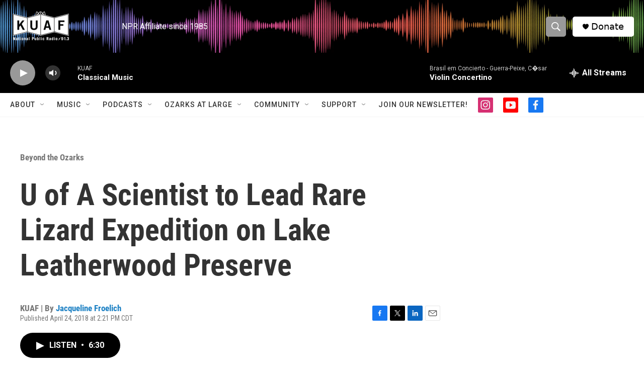

--- FILE ---
content_type: text/html;charset=UTF-8
request_url: https://www.kuaf.com/ozarks-at-large-stories/2018-04-24/u-of-a-scientist-to-lead-rare-lizard-expedition-on-lake-leatherwood-preserve
body_size: 32994
content:
<!DOCTYPE html>
<html class="ArtP aside" lang="en">
    <head>
    <meta charset="UTF-8">

    

    <style data-cssvarsponyfill="true">
        :root { --siteBgColorInverse: #121212; --primaryTextColorInverse: #ffffff; --secondaryTextColorInverse: #cccccc; --tertiaryTextColorInverse: #cccccc; --headerBgColorInverse: #000000; --headerBorderColorInverse: #000000; --headerTextColorInverse: #ffffff; --secC1_Inverse: #a2a2a2; --secC4_Inverse: #282828; --headerNavBarBgColorInverse: #121212; --headerMenuBgColorInverse: #ffffff; --headerMenuTextColorInverse: #6b2b85; --headerMenuTextColorHoverInverse: #6b2b85; --liveBlogTextColorInverse: #ffffff; --applyButtonColorInverse: #4485D5; --applyButtonTextColorInverse: #4485D5; --siteBgColor: #ffffff; --primaryTextColor: #333333; --secondaryTextColor: #666666; --secC1: #767676; --secC4: #f5f5f5; --secC5: #ffffff; --siteBgColor: #ffffff; --siteInverseBgColor: #000000; --linkColor: #1a7fc3; --linkHoverColor: #125c8e; --headerBgColor: #ffffff; --headerBgColorInverse: #000000; --headerBorderColor: #000000; --headerBorderColorInverse: #000000; --tertiaryTextColor: #1c1c1c; --headerTextColor: #ffffff; --buttonTextColor: #ffffff; --headerNavBarBgColor: #ffffff; --headerNavBarTextColor: #333333; --headerMenuBgColor: #ffffff; --headerMenuTextColor: #000000; --headerMenuTextColorHover: #68ac4d; --liveBlogTextColor: #282829; --applyButtonColor: #194173; --applyButtonTextColor: #2c4273; --primaryColor1: #000000; --primaryColor2: #999999; --breakingColor: #ff6f00; --secC2: #cccccc; --secC3: #e6e6e6; --secC5: #ffffff; --linkColor: #1a7fc3; --linkHoverColor: #125c8e; --donateBGColor: #ffffff; --headerIconColor: #000000; --hatButtonBgColor: #ffffff; --hatButtonBgHoverColor: #411c58; --hatButtonBorderColor: #411c58; --hatButtonBorderHoverColor: #ffffff; --hatButtoniconColor: #d62021; --hatButtonTextColor: #411c58; --hatButtonTextHoverColor: #ffffff; --footerTextColor: #ffffff; --footerTextBgColor: #ffffff; --footerPartnersBgColor: #000000; --listBorderColor: #030202; --gridBorderColor: #e6e6e6; --tagButtonBorderColor: #000000; --tagButtonTextColor: #000000; --breakingTextColor: #ffffff; --sectionTextColor: #ffffff; --contentWidth: 1240px; --primaryHeadlineFont: sans-serif; --secHlFont: sans-serif; --bodyFont: sans-serif; --colorWhite: #ffffff; --colorBlack: #000000;} .fonts-loaded { --primaryHeadlineFont: "Roboto Condensed"; --secHlFont: "Roboto Condensed"; --bodyFont: "Roboto"; --liveBlogBodyFont: "Roboto";}
    </style>

    <meta name="disqus.shortname" content="npr-kuaf">
<meta name="disqus.url" content="https://www.kuaf.com/ozarks-at-large-stories/2018-04-24/u-of-a-scientist-to-lead-rare-lizard-expedition-on-lake-leatherwood-preserve">
<meta name="disqus.title" content="U of A Scientist to Lead Rare Lizard Expedition on Lake Leatherwood Preserve">
<meta name="disqus.identifier" content="0000017d-211f-dd26-adfd-e55f4fd20002">
    <meta property="fb:app_id" content="121207717892543">


    <meta property="og:title" content="U of A Scientist to Lead Rare Lizard Expedition on Lake Leatherwood Preserve">

    <meta property="og:url" content="https://www.kuaf.com/ozarks-at-large-stories/2018-04-24/u-of-a-scientist-to-lead-rare-lizard-expedition-on-lake-leatherwood-preserve">

    <meta property="og:image" content="https://npr.brightspotcdn.com/dims4/default/feedb20/2147483647/strip/true/crop/689x362+0+299/resize/1200x630!/quality/90/?url=http%3A%2F%2Fnpr-brightspot.s3.amazonaws.com%2Flegacy%2Fsites%2Fkuaf%2Ffiles%2F201804%2Fcollared_heritage.jpg">

    
    <meta property="og:image:url" content="https://npr.brightspotcdn.com/dims4/default/feedb20/2147483647/strip/true/crop/689x362+0+299/resize/1200x630!/quality/90/?url=http%3A%2F%2Fnpr-brightspot.s3.amazonaws.com%2Flegacy%2Fsites%2Fkuaf%2Ffiles%2F201804%2Fcollared_heritage.jpg">
    
    <meta property="og:image:width" content="1200">
    <meta property="og:image:height" content="630">
    <meta property="og:image:type" content="image/jpeg">
    

    <meta property="og:description" content="University of Arkansas Ph.D. Biology Candidate Casey Brewster spends his summers on remnant Ozark glades monitoring the elusive and rare Eastern Collared…">

    <meta property="og:site_name" content="KUAF 91.3">



    <meta property="og:type" content="article">

    <meta property="article:author" content="https://www.kuaf.com/people/jacqueline-froelich">

    <meta property="article:published_time" content="2018-04-24T19:21:17">

    <meta property="article:modified_time" content="2022-02-14T23:53:24.483">

    <meta property="article:section" content="Beyond the Ozarks">

    
    <meta name="twitter:card" content="summary_large_image"/>
    
    
    
    
    <meta name="twitter:description" content="University of Arkansas Ph.D. Biology Candidate Casey Brewster spends his summers on remnant Ozark glades monitoring the elusive and rare Eastern Collared…"/>
    
    
    <meta name="twitter:image" content="https://npr.brightspotcdn.com/dims4/default/6026151/2147483647/strip/true/crop/689x388+0+286/resize/1200x675!/quality/90/?url=http%3A%2F%2Fnpr-brightspot.s3.amazonaws.com%2Flegacy%2Fsites%2Fkuaf%2Ffiles%2F201804%2Fcollared_heritage.jpg"/>

    
    
    
    
    <meta name="twitter:title" content="U of A Scientist to Lead Rare Lizard Expedition on Lake Leatherwood Preserve"/>
    



    <link data-cssvarsponyfill="true" class="Webpack-css" rel="stylesheet" href="https://npr.brightspotcdn.com/resource/00000177-1bc0-debb-a57f-dfcf4a950000/styleguide/All.min.0db89f2a608a6b13cec2d9fc84f71c45.gz.css">

    

    <style>.FooterNavigation-items-item {
    display: inline-block
}</style>
<style>[class*='-articleBody'] > ul,
[class*='-articleBody'] > ul ul {
    list-style-type: disc;
}</style>


    <meta name="viewport" content="width=device-width, initial-scale=1, viewport-fit=cover"><title>U of A Scientist to Lead Rare Lizard Expedition on Lake Leatherwood Preserve</title><meta name="description" content="University of Arkansas Ph.D. Biology Candidate Casey Brewster spends his summers on remnant Ozark glades monitoring the elusive and rare Eastern Collared…"><link rel="canonical" href="https://www.kuaf.com/ozarks-at-large-stories/2018-04-24/u-of-a-scientist-to-lead-rare-lizard-expedition-on-lake-leatherwood-preserve"><meta name="brightspot.contentId" content="0000017d-211f-dd26-adfd-e55f4fd20002"><link rel="apple-touch-icon"sizes="180x180"href="/apple-touch-icon.png"><link rel="icon"type="image/png"href="/favicon-32x32.png"><link rel="icon"type="image/png"href="/favicon-16x16.png">
    
    
    <meta name="brightspot-dataLayer" content="{
  &quot;author&quot; : &quot;Jacqueline Froelich&quot;,
  &quot;bspStoryId&quot; : &quot;0000017d-211f-dd26-adfd-e55f4fd20002&quot;,
  &quot;category&quot; : &quot;Beyond the Ozarks&quot;,
  &quot;inlineAudio&quot; : 1,
  &quot;keywords&quot; : &quot;&quot;,
  &quot;nprCmsSite&quot; : true,
  &quot;nprStoryId&quot; : &quot;605377596&quot;,
  &quot;pageType&quot; : &quot;news-story&quot;,
  &quot;program&quot; : &quot;Ozarks at Large, Ozarks at Large&quot;,
  &quot;publishedDate&quot; : &quot;2018-04-24T14:21:17Z&quot;,
  &quot;siteName&quot; : &quot;KUAF 91.3&quot;,
  &quot;station&quot; : &quot;KUAF&quot;,
  &quot;stationOrgId&quot; : &quot;1177&quot;,
  &quot;storyOrgId&quot; : &quot;0&quot;,
  &quot;storyTheme&quot; : &quot;news-story&quot;,
  &quot;storyTitle&quot; : &quot;U of A Scientist to Lead Rare Lizard Expedition on Lake Leatherwood Preserve&quot;,
  &quot;timezone&quot; : &quot;America/Chicago&quot;,
  &quot;wordCount&quot; : 0,
  &quot;series&quot; : &quot;&quot;
}">
    <script id="brightspot-dataLayer">
        (function () {
            var dataValue = document.head.querySelector('meta[name="brightspot-dataLayer"]').content;
            if (dataValue) {
                window.brightspotDataLayer = JSON.parse(dataValue);
            }
        })();
    </script>

    <link rel="amphtml" href="https://www.kuaf.com/ozarks-at-large-stories/2018-04-24/u-of-a-scientist-to-lead-rare-lizard-expedition-on-lake-leatherwood-preserve?_amp=true">

    

    
    <script src="https://npr.brightspotcdn.com/resource/00000177-1bc0-debb-a57f-dfcf4a950000/styleguide/All.min.fd8f7fccc526453c829dde80fc7c2ef5.gz.js" async></script>
    

    <!-- no longer used, moved disqus script to be loaded by ps-disqus-comment-module.js to avoid errors --><script type="application/ld+json">{"@context":"http://schema.org","@type":"NewsArticle","author":[{"@context":"http://schema.org","@type":"Person","name":"Jacqueline Froelich","url":"https://www.kuaf.com/people/jacqueline-froelich"}],"dateModified":"2022-02-14T18:53:24Z","datePublished":"2018-04-24T15:21:17Z","headline":"U of A Scientist to Lead Rare Lizard Expedition on Lake Leatherwood Preserve","image":{"@context":"http://schema.org","@type":"ImageObject","url":"https://npr.brightspotcdn.com/legacy/sites/kuaf/files/201804/collared_heritage.jpg"},"mainEntityOfPage":{"@type":"NewsArticle","@id":"https://www.kuaf.com/ozarks-at-large-stories/2018-04-24/u-of-a-scientist-to-lead-rare-lizard-expedition-on-lake-leatherwood-preserve"},"publisher":{"@type":"Organization","name":"KUAF","logo":{"@context":"http://schema.org","@type":"ImageObject","height":"60","url":"https://npr.brightspotcdn.com/dims4/default/502c643/2147483647/resize/x60/quality/90/?url=http%3A%2F%2Fnpr-brightspot.s3.amazonaws.com%2F2a%2Fa2%2F6b8b6cd0493082771e7fad94ede0%2Fkuaf-logo.png","width":"195"}}}</script><meta name="gtm-dataLayer" content="{
  &quot;gtmAuthor&quot; : &quot;Jacqueline Froelich&quot;,
  &quot;gtmBspStoryId&quot; : &quot;0000017d-211f-dd26-adfd-e55f4fd20002&quot;,
  &quot;gtmCategory&quot; : &quot;Beyond the Ozarks&quot;,
  &quot;gtmInlineAudio&quot; : 1,
  &quot;gtmKeywords&quot; : &quot;&quot;,
  &quot;gtmNprCmsSite&quot; : true,
  &quot;gtmNprStoryId&quot; : &quot;605377596&quot;,
  &quot;gtmPageType&quot; : &quot;news-story&quot;,
  &quot;gtmProgram&quot; : &quot;Ozarks at Large, Ozarks at Large&quot;,
  &quot;gtmPublishedDate&quot; : &quot;2018-04-24T14:21:17Z&quot;,
  &quot;gtmSiteName&quot; : &quot;KUAF 91.3&quot;,
  &quot;gtmStation&quot; : &quot;KUAF&quot;,
  &quot;gtmStationOrgId&quot; : &quot;1177&quot;,
  &quot;gtmStoryOrgId&quot; : &quot;0&quot;,
  &quot;gtmStoryTheme&quot; : &quot;news-story&quot;,
  &quot;gtmStoryTitle&quot; : &quot;U of A Scientist to Lead Rare Lizard Expedition on Lake Leatherwood Preserve&quot;,
  &quot;gtmTimezone&quot; : &quot;America/Chicago&quot;,
  &quot;gtmWordCount&quot; : 0,
  &quot;gtmSeries&quot; : &quot;&quot;
}"><script>

    (function () {
        var dataValue = document.head.querySelector('meta[name="gtm-dataLayer"]').content;
        if (dataValue) {
            window.dataLayer = window.dataLayer || [];
            dataValue = JSON.parse(dataValue);
            dataValue['event'] = 'gtmFirstView';
            window.dataLayer.push(dataValue);
        }
    })();

    (function(w,d,s,l,i){w[l]=w[l]||[];w[l].push({'gtm.start':
            new Date().getTime(),event:'gtm.js'});var f=d.getElementsByTagName(s)[0],
        j=d.createElement(s),dl=l!='dataLayer'?'&l='+l:'';j.async=true;j.src=
        'https://www.googletagmanager.com/gtm.js?id='+i+dl;f.parentNode.insertBefore(j,f);
})(window,document,'script','dataLayer','GTM-N39QFDR');</script><script>

  window.fbAsyncInit = function() {
      FB.init({
          
              appId : '121207717892543',
          
          xfbml : true,
          version : 'v2.9'
      });
  };

  (function(d, s, id){
     var js, fjs = d.getElementsByTagName(s)[0];
     if (d.getElementById(id)) {return;}
     js = d.createElement(s); js.id = id;
     js.src = "//connect.facebook.net/en_US/sdk.js";
     fjs.parentNode.insertBefore(js, fjs);
   }(document, 'script', 'facebook-jssdk'));
</script>
<script async="async" src="https://securepubads.g.doubleclick.net/tag/js/gpt.js"></script>
<script type="text/javascript">
    // Google tag setup
    var googletag = googletag || {};
    googletag.cmd = googletag.cmd || [];

    googletag.cmd.push(function () {
        // @see https://developers.google.com/publisher-tag/reference#googletag.PubAdsService_enableLazyLoad
        googletag.pubads().enableLazyLoad({
            fetchMarginPercent: 100, // fetch and render ads within this % of viewport
            renderMarginPercent: 100,
            mobileScaling: 1  // Same on mobile.
        });

        googletag.pubads().enableSingleRequest()
        googletag.pubads().enableAsyncRendering()
        googletag.pubads().collapseEmptyDivs()
        googletag.pubads().disableInitialLoad()
        googletag.enableServices()
    })
</script>
<script type="application/ld+json">{"@context":"http://schema.org","@type":"BreadcrumbList","itemListElement":[{"@context":"http://schema.org","@type":"ListItem","item":"https://www.kuaf.com/beyond-the-ozarks","name":"Beyond the Ozarks","position":"1"}]}</script><script type="application/ld+json">{"@context":"http://schema.org","@type":"ListenAction","name":"U of A Scientist to Lead Rare Lizard Expedition on Lake Leatherwood Preserve"}</script><script>window.addEventListener('DOMContentLoaded', (event) => {
    window.nulldurationobserver = new MutationObserver(function (mutations) {
        document.querySelectorAll('.StreamPill-duration').forEach(pill => { 
      if (pill.innerText == "LISTENNULL") {
         pill.innerText = "LISTEN"
      } 
    });
      });

      window.nulldurationobserver.observe(document.body, {
        childList: true,
        subtree: true
      });
});
</script>
<script><!-- Begin Constant Contact Active Forms -->
<script> var _ctct_m = "5c3c8c56186044a89ed2d16ac0ca491b"; </script>
<script id="signupScript" src="//static.ctctcdn.com/js/signup-form-widget/current/signup-form-widget.min.js" async defer></script>
<!-- End Constant Contact Active Forms --></script>


    <script>
        var head = document.getElementsByTagName('head')
        head = head[0]
        var link = document.createElement('link');
        link.setAttribute('href', 'https://fonts.googleapis.com/css?family=Roboto Condensed|Roboto|Roboto:400,500,700&display=swap');
        var relList = link.relList;

        if (relList && relList.supports('preload')) {
            link.setAttribute('as', 'style');
            link.setAttribute('rel', 'preload');
            link.setAttribute('onload', 'this.rel="stylesheet"');
            link.setAttribute('crossorigin', 'anonymous');
        } else {
            link.setAttribute('rel', 'stylesheet');
        }

        head.appendChild(link);
    </script>
</head>


    <body class="Page-body" data-content-width="1240px">
    <noscript>
    <iframe src="https://www.googletagmanager.com/ns.html?id=GTM-N39QFDR" height="0" width="0" style="display:none;visibility:hidden"></iframe>
</noscript>
        

    <!-- Putting icons here, so we don't have to include in a bunch of -body hbs's -->
<svg xmlns="http://www.w3.org/2000/svg" style="display:none" id="iconsMap1" class="iconsMap">
    <symbol id="play-icon" viewBox="0 0 115 115">
        <polygon points="0,0 115,57.5 0,115" fill="currentColor" />
    </symbol>
    <symbol id="grid" viewBox="0 0 32 32">
            <g>
                <path d="M6.4,5.7 C6.4,6.166669 6.166669,6.4 5.7,6.4 L0.7,6.4 C0.233331,6.4 0,6.166669 0,5.7 L0,0.7 C0,0.233331 0.233331,0 0.7,0 L5.7,0 C6.166669,0 6.4,0.233331 6.4,0.7 L6.4,5.7 Z M19.2,5.7 C19.2,6.166669 18.966669,6.4 18.5,6.4 L13.5,6.4 C13.033331,6.4 12.8,6.166669 12.8,5.7 L12.8,0.7 C12.8,0.233331 13.033331,0 13.5,0 L18.5,0 C18.966669,0 19.2,0.233331 19.2,0.7 L19.2,5.7 Z M32,5.7 C32,6.166669 31.766669,6.4 31.3,6.4 L26.3,6.4 C25.833331,6.4 25.6,6.166669 25.6,5.7 L25.6,0.7 C25.6,0.233331 25.833331,0 26.3,0 L31.3,0 C31.766669,0 32,0.233331 32,0.7 L32,5.7 Z M6.4,18.5 C6.4,18.966669 6.166669,19.2 5.7,19.2 L0.7,19.2 C0.233331,19.2 0,18.966669 0,18.5 L0,13.5 C0,13.033331 0.233331,12.8 0.7,12.8 L5.7,12.8 C6.166669,12.8 6.4,13.033331 6.4,13.5 L6.4,18.5 Z M19.2,18.5 C19.2,18.966669 18.966669,19.2 18.5,19.2 L13.5,19.2 C13.033331,19.2 12.8,18.966669 12.8,18.5 L12.8,13.5 C12.8,13.033331 13.033331,12.8 13.5,12.8 L18.5,12.8 C18.966669,12.8 19.2,13.033331 19.2,13.5 L19.2,18.5 Z M32,18.5 C32,18.966669 31.766669,19.2 31.3,19.2 L26.3,19.2 C25.833331,19.2 25.6,18.966669 25.6,18.5 L25.6,13.5 C25.6,13.033331 25.833331,12.8 26.3,12.8 L31.3,12.8 C31.766669,12.8 32,13.033331 32,13.5 L32,18.5 Z M6.4,31.3 C6.4,31.766669 6.166669,32 5.7,32 L0.7,32 C0.233331,32 0,31.766669 0,31.3 L0,26.3 C0,25.833331 0.233331,25.6 0.7,25.6 L5.7,25.6 C6.166669,25.6 6.4,25.833331 6.4,26.3 L6.4,31.3 Z M19.2,31.3 C19.2,31.766669 18.966669,32 18.5,32 L13.5,32 C13.033331,32 12.8,31.766669 12.8,31.3 L12.8,26.3 C12.8,25.833331 13.033331,25.6 13.5,25.6 L18.5,25.6 C18.966669,25.6 19.2,25.833331 19.2,26.3 L19.2,31.3 Z M32,31.3 C32,31.766669 31.766669,32 31.3,32 L26.3,32 C25.833331,32 25.6,31.766669 25.6,31.3 L25.6,26.3 C25.6,25.833331 25.833331,25.6 26.3,25.6 L31.3,25.6 C31.766669,25.6 32,25.833331 32,26.3 L32,31.3 Z" id=""></path>
            </g>
    </symbol>
    <symbol id="radio-stream" width="18" height="19" viewBox="0 0 18 19">
        <g fill="currentColor" fill-rule="nonzero">
            <path d="M.5 8c-.276 0-.5.253-.5.565v1.87c0 .312.224.565.5.565s.5-.253.5-.565v-1.87C1 8.253.776 8 .5 8zM2.5 8c-.276 0-.5.253-.5.565v1.87c0 .312.224.565.5.565s.5-.253.5-.565v-1.87C3 8.253 2.776 8 2.5 8zM3.5 7c-.276 0-.5.276-.5.617v3.766c0 .34.224.617.5.617s.5-.276.5-.617V7.617C4 7.277 3.776 7 3.5 7zM5.5 6c-.276 0-.5.275-.5.613v5.774c0 .338.224.613.5.613s.5-.275.5-.613V6.613C6 6.275 5.776 6 5.5 6zM6.5 4c-.276 0-.5.26-.5.58v8.84c0 .32.224.58.5.58s.5-.26.5-.58V4.58C7 4.26 6.776 4 6.5 4zM8.5 0c-.276 0-.5.273-.5.61v17.78c0 .337.224.61.5.61s.5-.273.5-.61V.61C9 .273 8.776 0 8.5 0zM9.5 2c-.276 0-.5.274-.5.612v14.776c0 .338.224.612.5.612s.5-.274.5-.612V2.612C10 2.274 9.776 2 9.5 2zM11.5 5c-.276 0-.5.276-.5.616v8.768c0 .34.224.616.5.616s.5-.276.5-.616V5.616c0-.34-.224-.616-.5-.616zM12.5 6c-.276 0-.5.262-.5.584v4.832c0 .322.224.584.5.584s.5-.262.5-.584V6.584c0-.322-.224-.584-.5-.584zM14.5 7c-.276 0-.5.29-.5.647v3.706c0 .357.224.647.5.647s.5-.29.5-.647V7.647C15 7.29 14.776 7 14.5 7zM15.5 8c-.276 0-.5.253-.5.565v1.87c0 .312.224.565.5.565s.5-.253.5-.565v-1.87c0-.312-.224-.565-.5-.565zM17.5 8c-.276 0-.5.253-.5.565v1.87c0 .312.224.565.5.565s.5-.253.5-.565v-1.87c0-.312-.224-.565-.5-.565z"/>
        </g>
    </symbol>
    <symbol id="icon-magnify" viewBox="0 0 31 31">
        <g>
            <path fill-rule="evenodd" d="M22.604 18.89l-.323.566 8.719 8.8L28.255 31l-8.719-8.8-.565.404c-2.152 1.346-4.386 2.018-6.7 2.018-3.39 0-6.284-1.21-8.679-3.632C1.197 18.568 0 15.66 0 12.27c0-3.39 1.197-6.283 3.592-8.678C5.987 1.197 8.88 0 12.271 0c3.39 0 6.283 1.197 8.678 3.592 2.395 2.395 3.593 5.288 3.593 8.679 0 2.368-.646 4.574-1.938 6.62zM19.162 5.77C17.322 3.925 15.089 3 12.46 3c-2.628 0-4.862.924-6.702 2.77C3.92 7.619 3 9.862 3 12.5c0 2.639.92 4.882 2.76 6.73C7.598 21.075 9.832 22 12.46 22c2.629 0 4.862-.924 6.702-2.77C21.054 17.33 22 15.085 22 12.5c0-2.586-.946-4.83-2.838-6.73z"/>
        </g>
    </symbol>
    <symbol id="burger-menu" viewBox="0 0 14 10">
        <g>
            <path fill-rule="evenodd" d="M0 5.5v-1h14v1H0zM0 1V0h14v1H0zm0 9V9h14v1H0z"></path>
        </g>
    </symbol>
    <symbol id="close-x" viewBox="0 0 14 14">
        <g>
            <path fill-rule="nonzero" d="M6.336 7L0 .664.664 0 7 6.336 13.336 0 14 .664 7.664 7 14 13.336l-.664.664L7 7.664.664 14 0 13.336 6.336 7z"></path>
        </g>
    </symbol>
    <symbol id="share-more-arrow" viewBox="0 0 512 512" style="enable-background:new 0 0 512 512;">
        <g>
            <g>
                <path d="M512,241.7L273.643,3.343v156.152c-71.41,3.744-138.015,33.337-188.958,84.28C30.075,298.384,0,370.991,0,448.222v60.436
                    l29.069-52.985c45.354-82.671,132.173-134.027,226.573-134.027c5.986,0,12.004,0.212,18.001,0.632v157.779L512,241.7z
                    M255.642,290.666c-84.543,0-163.661,36.792-217.939,98.885c26.634-114.177,129.256-199.483,251.429-199.483h15.489V78.131
                    l163.568,163.568L304.621,405.267V294.531l-13.585-1.683C279.347,291.401,267.439,290.666,255.642,290.666z"></path>
            </g>
        </g>
    </symbol>
    <symbol id="chevron" viewBox="0 0 100 100">
        <g>
            <path d="M22.4566257,37.2056786 L-21.4456527,71.9511488 C-22.9248661,72.9681457 -24.9073712,72.5311671 -25.8758148,70.9765924 L-26.9788683,69.2027424 C-27.9450684,67.6481676 -27.5292733,65.5646602 -26.0500598,64.5484493 L20.154796,28.2208967 C21.5532435,27.2597011 23.3600078,27.2597011 24.759951,28.2208967 L71.0500598,64.4659264 C72.5292733,65.4829232 72.9450684,67.5672166 71.9788683,69.1217913 L70.8750669,70.8956413 C69.9073712,72.4502161 67.9241183,72.8848368 66.4449048,71.8694118 L22.4566257,37.2056786 Z" id="Transparent-Chevron" transform="translate(22.500000, 50.000000) rotate(90.000000) translate(-22.500000, -50.000000) "></path>
        </g>
    </symbol>
</svg>

<svg xmlns="http://www.w3.org/2000/svg" style="display:none" id="iconsMap2" class="iconsMap">
    <symbol id="mono-icon-facebook" viewBox="0 0 10 19">
        <path fill-rule="evenodd" d="M2.707 18.25V10.2H0V7h2.707V4.469c0-1.336.375-2.373 1.125-3.112C4.582.62 5.578.25 6.82.25c1.008 0 1.828.047 2.461.14v2.848H7.594c-.633 0-1.067.14-1.301.422-.188.235-.281.61-.281 1.125V7H9l-.422 3.2H6.012v8.05H2.707z"></path>
    </symbol>
    <symbol id="mono-icon-instagram" viewBox="0 0 17 17">
        <g>
            <path fill-rule="evenodd" d="M8.281 4.207c.727 0 1.4.182 2.022.545a4.055 4.055 0 0 1 1.476 1.477c.364.62.545 1.294.545 2.021 0 .727-.181 1.4-.545 2.021a4.055 4.055 0 0 1-1.476 1.477 3.934 3.934 0 0 1-2.022.545c-.726 0-1.4-.182-2.021-.545a4.055 4.055 0 0 1-1.477-1.477 3.934 3.934 0 0 1-.545-2.021c0-.727.182-1.4.545-2.021A4.055 4.055 0 0 1 6.26 4.752a3.934 3.934 0 0 1 2.021-.545zm0 6.68a2.54 2.54 0 0 0 1.864-.774 2.54 2.54 0 0 0 .773-1.863 2.54 2.54 0 0 0-.773-1.863 2.54 2.54 0 0 0-1.864-.774 2.54 2.54 0 0 0-1.863.774 2.54 2.54 0 0 0-.773 1.863c0 .727.257 1.348.773 1.863a2.54 2.54 0 0 0 1.863.774zM13.45 4.03c-.023.258-.123.48-.299.668a.856.856 0 0 1-.65.281.913.913 0 0 1-.668-.28.913.913 0 0 1-.281-.669c0-.258.094-.48.281-.668a.913.913 0 0 1 .668-.28c.258 0 .48.093.668.28.187.188.281.41.281.668zm2.672.95c.023.656.035 1.746.035 3.269 0 1.523-.017 2.62-.053 3.287-.035.668-.134 1.248-.298 1.74a4.098 4.098 0 0 1-.967 1.53 4.098 4.098 0 0 1-1.53.966c-.492.164-1.072.264-1.74.3-.668.034-1.763.052-3.287.052-1.523 0-2.619-.018-3.287-.053-.668-.035-1.248-.146-1.74-.334a3.747 3.747 0 0 1-1.53-.931 4.098 4.098 0 0 1-.966-1.53c-.164-.492-.264-1.072-.299-1.74C.424 10.87.406 9.773.406 8.25S.424 5.63.46 4.963c.035-.668.135-1.248.299-1.74.21-.586.533-1.096.967-1.53A4.098 4.098 0 0 1 3.254.727c.492-.164 1.072-.264 1.74-.3C5.662.394 6.758.376 8.281.376c1.524 0 2.62.018 3.287.053.668.035 1.248.135 1.74.299a4.098 4.098 0 0 1 2.496 2.496c.165.492.27 1.078.317 1.757zm-1.687 7.91c.14-.399.234-1.032.28-1.899.024-.515.036-1.242.036-2.18V7.689c0-.961-.012-1.688-.035-2.18-.047-.89-.14-1.524-.281-1.899a2.537 2.537 0 0 0-1.512-1.511c-.375-.14-1.008-.235-1.899-.282a51.292 51.292 0 0 0-2.18-.035H7.72c-.938 0-1.664.012-2.18.035-.867.047-1.5.141-1.898.282a2.537 2.537 0 0 0-1.512 1.511c-.14.375-.234 1.008-.281 1.899a51.292 51.292 0 0 0-.036 2.18v1.125c0 .937.012 1.664.036 2.18.047.866.14 1.5.28 1.898.306.726.81 1.23 1.513 1.511.398.141 1.03.235 1.898.282.516.023 1.242.035 2.18.035h1.125c.96 0 1.687-.012 2.18-.035.89-.047 1.523-.141 1.898-.282.726-.304 1.23-.808 1.512-1.511z"></path>
        </g>
    </symbol>
    <symbol id="mono-icon-email" viewBox="0 0 512 512">
        <g>
            <path d="M67,148.7c11,5.8,163.8,89.1,169.5,92.1c5.7,3,11.5,4.4,20.5,4.4c9,0,14.8-1.4,20.5-4.4c5.7-3,158.5-86.3,169.5-92.1
                c4.1-2.1,11-5.9,12.5-10.2c2.6-7.6-0.2-10.5-11.3-10.5H257H65.8c-11.1,0-13.9,3-11.3,10.5C56,142.9,62.9,146.6,67,148.7z"></path>
            <path d="M455.7,153.2c-8.2,4.2-81.8,56.6-130.5,88.1l82.2,92.5c2,2,2.9,4.4,1.8,5.6c-1.2,1.1-3.8,0.5-5.9-1.4l-98.6-83.2
                c-14.9,9.6-25.4,16.2-27.2,17.2c-7.7,3.9-13.1,4.4-20.5,4.4c-7.4,0-12.8-0.5-20.5-4.4c-1.9-1-12.3-7.6-27.2-17.2l-98.6,83.2
                c-2,2-4.7,2.6-5.9,1.4c-1.2-1.1-0.3-3.6,1.7-5.6l82.1-92.5c-48.7-31.5-123.1-83.9-131.3-88.1c-8.8-4.5-9.3,0.8-9.3,4.9
                c0,4.1,0,205,0,205c0,9.3,13.7,20.9,23.5,20.9H257h185.5c9.8,0,21.5-11.7,21.5-20.9c0,0,0-201,0-205
                C464,153.9,464.6,148.7,455.7,153.2z"></path>
        </g>
    </symbol>
    <symbol id="default-image" width="24" height="24" viewBox="0 0 24 24" fill="none" stroke="currentColor" stroke-width="2" stroke-linecap="round" stroke-linejoin="round" class="feather feather-image">
        <rect x="3" y="3" width="18" height="18" rx="2" ry="2"></rect>
        <circle cx="8.5" cy="8.5" r="1.5"></circle>
        <polyline points="21 15 16 10 5 21"></polyline>
    </symbol>
    <symbol id="icon-email" width="18px" viewBox="0 0 20 14">
        <g id="Symbols" stroke="none" stroke-width="1" fill="none" fill-rule="evenodd" stroke-linecap="round" stroke-linejoin="round">
            <g id="social-button-bar" transform="translate(-125.000000, -8.000000)" stroke="#000000">
                <g id="Group-2" transform="translate(120.000000, 0.000000)">
                    <g id="envelope" transform="translate(6.000000, 9.000000)">
                        <path d="M17.5909091,10.6363636 C17.5909091,11.3138182 17.0410909,11.8636364 16.3636364,11.8636364 L1.63636364,11.8636364 C0.958909091,11.8636364 0.409090909,11.3138182 0.409090909,10.6363636 L0.409090909,1.63636364 C0.409090909,0.958090909 0.958909091,0.409090909 1.63636364,0.409090909 L16.3636364,0.409090909 C17.0410909,0.409090909 17.5909091,0.958090909 17.5909091,1.63636364 L17.5909091,10.6363636 L17.5909091,10.6363636 Z" id="Stroke-406"></path>
                        <polyline id="Stroke-407" points="17.1818182 0.818181818 9 7.36363636 0.818181818 0.818181818"></polyline>
                    </g>
                </g>
            </g>
        </g>
    </symbol>
    <symbol id="mono-icon-print" viewBox="0 0 12 12">
        <g fill-rule="evenodd">
            <path fill-rule="nonzero" d="M9 10V7H3v3H1a1 1 0 0 1-1-1V4a1 1 0 0 1 1-1h10a1 1 0 0 1 1 1v3.132A2.868 2.868 0 0 1 9.132 10H9zm.5-4.5a1 1 0 1 0 0-2 1 1 0 0 0 0 2zM3 0h6v2H3z"></path>
            <path d="M4 8h4v4H4z"></path>
        </g>
    </symbol>
    <symbol id="mono-icon-copylink" viewBox="0 0 12 12">
        <g fill-rule="evenodd">
            <path d="M10.199 2.378c.222.205.4.548.465.897.062.332.016.614-.132.774L8.627 6.106c-.187.203-.512.232-.75-.014a.498.498 0 0 0-.706.028.499.499 0 0 0 .026.706 1.509 1.509 0 0 0 2.165-.04l1.903-2.06c.37-.398.506-.98.382-1.636-.105-.557-.392-1.097-.77-1.445L9.968.8C9.591.452 9.03.208 8.467.145 7.803.072 7.233.252 6.864.653L4.958 2.709a1.509 1.509 0 0 0 .126 2.161.5.5 0 1 0 .68-.734c-.264-.218-.26-.545-.071-.747L7.597 1.33c.147-.16.425-.228.76-.19.353.038.71.188.931.394l.91.843.001.001zM1.8 9.623c-.222-.205-.4-.549-.465-.897-.062-.332-.016-.614.132-.774l1.905-2.057c.187-.203.512-.232.75.014a.498.498 0 0 0 .706-.028.499.499 0 0 0-.026-.706 1.508 1.508 0 0 0-2.165.04L.734 7.275c-.37.399-.506.98-.382 1.637.105.557.392 1.097.77 1.445l.91.843c.376.35.937.594 1.5.656.664.073 1.234-.106 1.603-.507L7.04 9.291a1.508 1.508 0 0 0-.126-2.16.5.5 0 0 0-.68.734c.264.218.26.545.071.747l-1.904 2.057c-.147.16-.425.228-.76.191-.353-.038-.71-.188-.931-.394l-.91-.843z"></path>
            <path d="M8.208 3.614a.5.5 0 0 0-.707.028L3.764 7.677a.5.5 0 0 0 .734.68L8.235 4.32a.5.5 0 0 0-.027-.707"></path>
        </g>
    </symbol>
    <symbol id="mono-icon-linkedin" viewBox="0 0 16 17">
        <g fill-rule="evenodd">
            <path d="M3.734 16.125H.464V5.613h3.27zM2.117 4.172c-.515 0-.96-.188-1.336-.563A1.825 1.825 0 0 1 .22 2.273c0-.515.187-.96.562-1.335.375-.375.82-.563 1.336-.563.516 0 .961.188 1.336.563.375.375.563.82.563 1.335 0 .516-.188.961-.563 1.336-.375.375-.82.563-1.336.563zM15.969 16.125h-3.27v-5.133c0-.844-.07-1.453-.21-1.828-.259-.633-.762-.95-1.512-.95s-1.278.282-1.582.845c-.235.421-.352 1.043-.352 1.863v5.203H5.809V5.613h3.128v1.442h.036c.234-.469.609-.856 1.125-1.16.562-.375 1.218-.563 1.968-.563 1.524 0 2.59.48 3.2 1.441.468.774.703 1.97.703 3.586v5.766z"></path>
        </g>
    </symbol>
    <symbol id="mono-icon-pinterest" viewBox="0 0 512 512">
        <g>
            <path d="M256,32C132.3,32,32,132.3,32,256c0,91.7,55.2,170.5,134.1,205.2c-0.6-15.6-0.1-34.4,3.9-51.4
                c4.3-18.2,28.8-122.1,28.8-122.1s-7.2-14.3-7.2-35.4c0-33.2,19.2-58,43.2-58c20.4,0,30.2,15.3,30.2,33.6
                c0,20.5-13.1,51.1-19.8,79.5c-5.6,23.8,11.9,43.1,35.4,43.1c42.4,0,71-54.5,71-119.1c0-49.1-33.1-85.8-93.2-85.8
                c-67.9,0-110.3,50.7-110.3,107.3c0,19.5,5.8,33.3,14.8,43.9c4.1,4.9,4.7,6.9,3.2,12.5c-1.1,4.1-3.5,14-4.6,18
                c-1.5,5.7-6.1,7.7-11.2,5.6c-31.3-12.8-45.9-47-45.9-85.6c0-63.6,53.7-139.9,160.1-139.9c85.5,0,141.8,61.9,141.8,128.3
                c0,87.9-48.9,153.5-120.9,153.5c-24.2,0-46.9-13.1-54.7-27.9c0,0-13,51.6-15.8,61.6c-4.7,17.3-14,34.5-22.5,48
                c20.1,5.9,41.4,9.2,63.5,9.2c123.7,0,224-100.3,224-224C480,132.3,379.7,32,256,32z"></path>
        </g>
    </symbol>
    <symbol id="mono-icon-tumblr" viewBox="0 0 512 512">
        <g>
            <path d="M321.2,396.3c-11.8,0-22.4-2.8-31.5-8.3c-6.9-4.1-11.5-9.6-14-16.4c-2.6-6.9-3.6-22.3-3.6-46.4V224h96v-64h-96V48h-61.9
                c-2.7,21.5-7.5,44.7-14.5,58.6c-7,13.9-14,25.8-25.6,35.7c-11.6,9.9-25.6,17.9-41.9,23.3V224h48v140.4c0,19,2,33.5,5.9,43.5
                c4,10,11.1,19.5,21.4,28.4c10.3,8.9,22.8,15.7,37.3,20.5c14.6,4.8,31.4,7.2,50.4,7.2c16.7,0,30.3-1.7,44.7-5.1
                c14.4-3.4,30.5-9.3,48.2-17.6v-65.6C363.2,389.4,342.3,396.3,321.2,396.3z"></path>
        </g>
    </symbol>
    <symbol id="mono-icon-twitter" viewBox="0 0 1200 1227">
        <g>
            <path d="M714.163 519.284L1160.89 0H1055.03L667.137 450.887L357.328 0H0L468.492 681.821L0 1226.37H105.866L515.491
            750.218L842.672 1226.37H1200L714.137 519.284H714.163ZM569.165 687.828L521.697 619.934L144.011 79.6944H306.615L611.412
            515.685L658.88 583.579L1055.08 1150.3H892.476L569.165 687.854V687.828Z" fill="white"></path>
        </g>
    </symbol>
    <symbol id="mono-icon-youtube" viewBox="0 0 512 512">
        <g>
            <path fill-rule="evenodd" d="M508.6,148.8c0-45-33.1-81.2-74-81.2C379.2,65,322.7,64,265,64c-3,0-6,0-9,0s-6,0-9,0c-57.6,0-114.2,1-169.6,3.6
                c-40.8,0-73.9,36.4-73.9,81.4C1,184.6-0.1,220.2,0,255.8C-0.1,291.4,1,327,3.4,362.7c0,45,33.1,81.5,73.9,81.5
                c58.2,2.7,117.9,3.9,178.6,3.8c60.8,0.2,120.3-1,178.6-3.8c40.9,0,74-36.5,74-81.5c2.4-35.7,3.5-71.3,3.4-107
                C512.1,220.1,511,184.5,508.6,148.8z M207,353.9V157.4l145,98.2L207,353.9z"></path>
        </g>
    </symbol>
    <symbol id="mono-icon-flipboard" viewBox="0 0 500 500">
        <g>
            <path d="M0,0V500H500V0ZM400,200H300V300H200V400H100V100H400Z"></path>
        </g>
    </symbol>
    <symbol id="mono-icon-bluesky" viewBox="0 0 568 501">
        <g>
            <path d="M123.121 33.6637C188.241 82.5526 258.281 181.681 284 234.873C309.719 181.681 379.759 82.5526 444.879
            33.6637C491.866 -1.61183 568 -28.9064 568 57.9464C568 75.2916 558.055 203.659 552.222 224.501C531.947 296.954
            458.067 315.434 392.347 304.249C507.222 323.8 536.444 388.56 473.333 453.32C353.473 576.312 301.061 422.461
            287.631 383.039C285.169 375.812 284.017 372.431 284 375.306C283.983 372.431 282.831 375.812 280.369 383.039C266.939
            422.461 214.527 576.312 94.6667 453.32C31.5556 388.56 60.7778 323.8 175.653 304.249C109.933 315.434 36.0535
            296.954 15.7778 224.501C9.94525 203.659 0 75.2916 0 57.9464C0 -28.9064 76.1345 -1.61183 123.121 33.6637Z"
            fill="white">
            </path>
        </g>
    </symbol>
    <symbol id="mono-icon-threads" viewBox="0 0 192 192">
        <g>
            <path d="M141.537 88.9883C140.71 88.5919 139.87 88.2104 139.019 87.8451C137.537 60.5382 122.616 44.905 97.5619 44.745C97.4484 44.7443 97.3355 44.7443 97.222 44.7443C82.2364 44.7443 69.7731 51.1409 62.102 62.7807L75.881 72.2328C81.6116 63.5383 90.6052 61.6848 97.2286 61.6848C97.3051 61.6848 97.3819 61.6848 97.4576 61.6855C105.707 61.7381 111.932 64.1366 115.961 68.814C118.893 72.2193 120.854 76.925 121.825 82.8638C114.511 81.6207 106.601 81.2385 98.145 81.7233C74.3247 83.0954 59.0111 96.9879 60.0396 116.292C60.5615 126.084 65.4397 134.508 73.775 140.011C80.8224 144.663 89.899 146.938 99.3323 146.423C111.79 145.74 121.563 140.987 128.381 132.296C133.559 125.696 136.834 117.143 138.28 106.366C144.217 109.949 148.617 114.664 151.047 120.332C155.179 129.967 155.42 145.8 142.501 158.708C131.182 170.016 117.576 174.908 97.0135 175.059C74.2042 174.89 56.9538 167.575 45.7381 153.317C35.2355 139.966 29.8077 120.682 29.6052 96C29.8077 71.3178 35.2355 52.0336 45.7381 38.6827C56.9538 24.4249 74.2039 17.11 97.0132 16.9405C119.988 17.1113 137.539 24.4614 149.184 38.788C154.894 45.8136 159.199 54.6488 162.037 64.9503L178.184 60.6422C174.744 47.9622 169.331 37.0357 161.965 27.974C147.036 9.60668 125.202 0.195148 97.0695 0H96.9569C68.8816 0.19447 47.2921 9.6418 32.7883 28.0793C19.8819 44.4864 13.2244 67.3157 13.0007 95.9325L13 96L13.0007 96.0675C13.2244 124.684 19.8819 147.514 32.7883 163.921C47.2921 182.358 68.8816 191.806 96.9569 192H97.0695C122.03 191.827 139.624 185.292 154.118 170.811C173.081 151.866 172.51 128.119 166.26 113.541C161.776 103.087 153.227 94.5962 141.537 88.9883ZM98.4405 129.507C88.0005 130.095 77.1544 125.409 76.6196 115.372C76.2232 107.93 81.9158 99.626 99.0812 98.6368C101.047 98.5234 102.976 98.468 104.871 98.468C111.106 98.468 116.939 99.0737 122.242 100.233C120.264 124.935 108.662 128.946 98.4405 129.507Z" fill="white"></path>
        </g>
    </symbol>
 </svg>

<svg xmlns="http://www.w3.org/2000/svg" style="display:none" id="iconsMap3" class="iconsMap">
    <symbol id="volume-mute" x="0px" y="0px" viewBox="0 0 24 24" style="enable-background:new 0 0 24 24;">
        <polygon fill="currentColor" points="11,5 6,9 2,9 2,15 6,15 11,19 "/>
        <line style="fill:none;stroke:currentColor;stroke-width:2;stroke-linecap:round;stroke-linejoin:round;" x1="23" y1="9" x2="17" y2="15"/>
        <line style="fill:none;stroke:currentColor;stroke-width:2;stroke-linecap:round;stroke-linejoin:round;" x1="17" y1="9" x2="23" y2="15"/>
    </symbol>
    <symbol id="volume-low" x="0px" y="0px" viewBox="0 0 24 24" style="enable-background:new 0 0 24 24;" xml:space="preserve">
        <polygon fill="currentColor" points="11,5 6,9 2,9 2,15 6,15 11,19 "/>
    </symbol>
    <symbol id="volume-mid" x="0px" y="0px" viewBox="0 0 24 24" style="enable-background:new 0 0 24 24;">
        <polygon fill="currentColor" points="11,5 6,9 2,9 2,15 6,15 11,19 "/>
        <path style="fill:none;stroke:currentColor;stroke-width:2;stroke-linecap:round;stroke-linejoin:round;" d="M15.5,8.5c2,2,2,5.1,0,7.1"/>
    </symbol>
    <symbol id="volume-high" x="0px" y="0px" viewBox="0 0 24 24" style="enable-background:new 0 0 24 24;">
        <polygon fill="currentColor" points="11,5 6,9 2,9 2,15 6,15 11,19 "/>
        <path style="fill:none;stroke:currentColor;stroke-width:2;stroke-linecap:round;stroke-linejoin:round;" d="M19.1,4.9c3.9,3.9,3.9,10.2,0,14.1 M15.5,8.5c2,2,2,5.1,0,7.1"/>
    </symbol>
    <symbol id="pause-icon" viewBox="0 0 12 16">
        <rect x="0" y="0" width="4" height="16" fill="currentColor"></rect>
        <rect x="8" y="0" width="4" height="16" fill="currentColor"></rect>
    </symbol>
    <symbol id="heart" viewBox="0 0 24 24">
        <g>
            <path d="M12 4.435c-1.989-5.399-12-4.597-12 3.568 0 4.068 3.06 9.481 12 14.997 8.94-5.516 12-10.929 12-14.997 0-8.118-10-8.999-12-3.568z"/>
        </g>
    </symbol>
    <symbol id="icon-location" width="24" height="24" viewBox="0 0 24 24" fill="currentColor" stroke="currentColor" stroke-width="2" stroke-linecap="round" stroke-linejoin="round" class="feather feather-map-pin">
        <path d="M21 10c0 7-9 13-9 13s-9-6-9-13a9 9 0 0 1 18 0z" fill="currentColor" fill-opacity="1"></path>
        <circle cx="12" cy="10" r="5" fill="#ffffff"></circle>
    </symbol>
    <symbol id="icon-ticket" width="23px" height="15px" viewBox="0 0 23 15">
        <g stroke="none" stroke-width="1" fill="none" fill-rule="evenodd">
            <g transform="translate(-625.000000, -1024.000000)">
                <g transform="translate(625.000000, 1024.000000)">
                    <path d="M0,12.057377 L0,3.94262296 C0.322189879,4.12588308 0.696256938,4.23076923 1.0952381,4.23076923 C2.30500469,4.23076923 3.28571429,3.26645946 3.28571429,2.07692308 C3.28571429,1.68461385 3.17904435,1.31680209 2.99266757,1 L20.0073324,1 C19.8209556,1.31680209 19.7142857,1.68461385 19.7142857,2.07692308 C19.7142857,3.26645946 20.6949953,4.23076923 21.9047619,4.23076923 C22.3037431,4.23076923 22.6778101,4.12588308 23,3.94262296 L23,12.057377 C22.6778101,11.8741169 22.3037431,11.7692308 21.9047619,11.7692308 C20.6949953,11.7692308 19.7142857,12.7335405 19.7142857,13.9230769 C19.7142857,14.3153862 19.8209556,14.6831979 20.0073324,15 L2.99266757,15 C3.17904435,14.6831979 3.28571429,14.3153862 3.28571429,13.9230769 C3.28571429,12.7335405 2.30500469,11.7692308 1.0952381,11.7692308 C0.696256938,11.7692308 0.322189879,11.8741169 -2.13162821e-14,12.057377 Z" fill="currentColor"></path>
                    <path d="M14.5,0.533333333 L14.5,15.4666667" stroke="#FFFFFF" stroke-linecap="square" stroke-dasharray="2"></path>
                </g>
            </g>
        </g>
    </symbol>
    <symbol id="icon-refresh" width="24" height="24" viewBox="0 0 24 24" fill="none" stroke="currentColor" stroke-width="2" stroke-linecap="round" stroke-linejoin="round" class="feather feather-refresh-cw">
        <polyline points="23 4 23 10 17 10"></polyline>
        <polyline points="1 20 1 14 7 14"></polyline>
        <path d="M3.51 9a9 9 0 0 1 14.85-3.36L23 10M1 14l4.64 4.36A9 9 0 0 0 20.49 15"></path>
    </symbol>

    <symbol>
    <g id="mono-icon-link-post" stroke="none" stroke-width="1" fill="none" fill-rule="evenodd">
        <g transform="translate(-313.000000, -10148.000000)" fill="#000000" fill-rule="nonzero">
            <g transform="translate(306.000000, 10142.000000)">
                <path d="M14.0614027,11.2506973 L14.3070318,11.2618997 C15.6181751,11.3582102 16.8219637,12.0327684 17.6059678,13.1077805 C17.8500396,13.4424472 17.7765978,13.9116075 17.441931,14.1556793 C17.1072643,14.3997511 16.638104,14.3263093 16.3940322,13.9916425 C15.8684436,13.270965 15.0667922,12.8217495 14.1971448,12.7578692 C13.3952042,12.6989624 12.605753,12.9728728 12.0021966,13.5148801 L11.8552806,13.6559298 L9.60365896,15.9651545 C8.45118119,17.1890154 8.4677248,19.1416686 9.64054436,20.3445766 C10.7566428,21.4893084 12.5263723,21.5504727 13.7041492,20.5254372 L13.8481981,20.3916503 L15.1367586,19.070032 C15.4259192,18.7734531 15.9007548,18.7674393 16.1973338,19.0565998 C16.466951,19.3194731 16.4964317,19.7357968 16.282313,20.0321436 L16.2107659,20.117175 L14.9130245,21.4480474 C13.1386707,23.205741 10.3106091,23.1805355 8.5665371,21.3917196 C6.88861294,19.6707486 6.81173139,16.9294487 8.36035888,15.1065701 L8.5206409,14.9274155 L10.7811785,12.6088842 C11.6500838,11.7173642 12.8355419,11.2288664 14.0614027,11.2506973 Z M22.4334629,7.60828039 C24.1113871,9.32925141 24.1882686,12.0705513 22.6396411,13.8934299 L22.4793591,14.0725845 L20.2188215,16.3911158 C19.2919892,17.3420705 18.0049901,17.8344754 16.6929682,17.7381003 C15.3818249,17.6417898 14.1780363,16.9672316 13.3940322,15.8922195 C13.1499604,15.5575528 13.2234022,15.0883925 13.558069,14.8443207 C13.8927357,14.6002489 14.361896,14.6736907 14.6059678,15.0083575 C15.1315564,15.729035 15.9332078,16.1782505 16.8028552,16.2421308 C17.6047958,16.3010376 18.394247,16.0271272 18.9978034,15.4851199 L19.1447194,15.3440702 L21.396341,13.0348455 C22.5488188,11.8109846 22.5322752,9.85833141 21.3594556,8.65542337 C20.2433572,7.51069163 18.4736277,7.44952726 17.2944986,8.47594561 L17.1502735,8.60991269 L15.8541776,9.93153101 C15.5641538,10.2272658 15.0893026,10.2318956 14.7935678,9.94187181 C14.524718,9.67821384 14.4964508,9.26180596 14.7114324,8.96608447 L14.783227,8.88126205 L16.0869755,7.55195256 C17.8613293,5.79425896 20.6893909,5.81946452 22.4334629,7.60828039 Z" id="Icon-Link"></path>
            </g>
        </g>
    </g>
    </symbol>
    <symbol id="icon-passport-badge" viewBox="0 0 80 80">
        <g fill="none" fill-rule="evenodd">
            <path fill="#5680FF" d="M0 0L80 0 0 80z" transform="translate(-464.000000, -281.000000) translate(100.000000, 180.000000) translate(364.000000, 101.000000)"/>
            <g fill="#FFF" fill-rule="nonzero">
                <path d="M17.067 31.676l-3.488-11.143-11.144-3.488 11.144-3.488 3.488-11.144 3.488 11.166 11.143 3.488-11.143 3.466-3.488 11.143zm4.935-19.567l1.207.373 2.896-4.475-4.497 2.895.394 1.207zm-9.871 0l.373-1.207-4.497-2.895 2.895 4.475 1.229-.373zm9.871 9.893l-.373 1.207 4.497 2.896-2.895-4.497-1.229.394zm-9.871 0l-1.207-.373-2.895 4.497 4.475-2.895-.373-1.229zm22.002-4.935c0 9.41-7.634 17.066-17.066 17.066C7.656 34.133 0 26.5 0 17.067 0 7.634 7.634 0 17.067 0c9.41 0 17.066 7.634 17.066 17.067zm-2.435 0c0-8.073-6.559-14.632-14.631-14.632-8.073 0-14.632 6.559-14.632 14.632 0 8.072 6.559 14.631 14.632 14.631 8.072-.022 14.631-6.58 14.631-14.631z" transform="translate(-464.000000, -281.000000) translate(100.000000, 180.000000) translate(364.000000, 101.000000) translate(6.400000, 6.400000)"/>
            </g>
        </g>
    </symbol>
    <symbol id="icon-passport-badge-circle" viewBox="0 0 45 45">
        <g fill="none" fill-rule="evenodd">
            <circle cx="23.5" cy="23" r="20.5" fill="#5680FF"/>
            <g fill="#FFF" fill-rule="nonzero">
                <path d="M17.067 31.676l-3.488-11.143-11.144-3.488 11.144-3.488 3.488-11.144 3.488 11.166 11.143 3.488-11.143 3.466-3.488 11.143zm4.935-19.567l1.207.373 2.896-4.475-4.497 2.895.394 1.207zm-9.871 0l.373-1.207-4.497-2.895 2.895 4.475 1.229-.373zm9.871 9.893l-.373 1.207 4.497 2.896-2.895-4.497-1.229.394zm-9.871 0l-1.207-.373-2.895 4.497 4.475-2.895-.373-1.229zm22.002-4.935c0 9.41-7.634 17.066-17.066 17.066C7.656 34.133 0 26.5 0 17.067 0 7.634 7.634 0 17.067 0c9.41 0 17.066 7.634 17.066 17.067zm-2.435 0c0-8.073-6.559-14.632-14.631-14.632-8.073 0-14.632 6.559-14.632 14.632 0 8.072 6.559 14.631 14.632 14.631 8.072-.022 14.631-6.58 14.631-14.631z" transform="translate(-464.000000, -281.000000) translate(100.000000, 180.000000) translate(364.000000, 101.000000) translate(6.400000, 6.400000)"/>
            </g>
        </g>
    </symbol>
    <symbol id="icon-pbs-charlotte-passport-navy" viewBox="0 0 401 42">
        <g fill="none" fill-rule="evenodd">
            <g transform="translate(-91.000000, -1361.000000) translate(89.000000, 1275.000000) translate(2.828125, 86.600000) translate(217.623043, -0.000000)">
                <circle cx="20.435" cy="20.435" r="20.435" fill="#5680FF"/>
                <path fill="#FFF" fill-rule="nonzero" d="M20.435 36.115l-3.743-11.96-11.96-3.743 11.96-3.744 3.743-11.96 3.744 11.984 11.96 3.743-11.96 3.72-3.744 11.96zm5.297-21l1.295.4 3.108-4.803-4.826 3.108.423 1.295zm-10.594 0l.4-1.295-4.826-3.108 3.108 4.803 1.318-.4zm10.594 10.617l-.4 1.295 4.826 3.108-3.107-4.826-1.319.423zm-10.594 0l-1.295-.4-3.107 4.826 4.802-3.107-.4-1.319zm23.614-5.297c0 10.1-8.193 18.317-18.317 18.317-10.1 0-18.316-8.193-18.316-18.317 0-10.123 8.193-18.316 18.316-18.316 10.1 0 18.317 8.193 18.317 18.316zm-2.614 0c0-8.664-7.039-15.703-15.703-15.703S4.732 11.772 4.732 20.435c0 8.664 7.04 15.703 15.703 15.703 8.664-.023 15.703-7.063 15.703-15.703z"/>
            </g>
            <path fill="currentColor" fill-rule="nonzero" d="M4.898 31.675v-8.216h2.1c2.866 0 5.075-.658 6.628-1.975 1.554-1.316 2.33-3.217 2.33-5.703 0-2.39-.729-4.19-2.187-5.395-1.46-1.206-3.59-1.81-6.391-1.81H0v23.099h4.898zm1.611-12.229H4.898V12.59h2.227c1.338 0 2.32.274 2.947.821.626.548.94 1.396.94 2.544 0 1.137-.374 2.004-1.122 2.599-.748.595-1.875.892-3.38.892zm22.024 12.229c2.612 0 4.68-.59 6.201-1.77 1.522-1.18 2.283-2.823 2.283-4.93 0-1.484-.324-2.674-.971-3.57-.648-.895-1.704-1.506-3.168-1.832v-.158c1.074-.18 1.935-.711 2.583-1.596.648-.885.972-2.017.972-3.397 0-2.032-.74-3.515-2.22-4.447-1.48-.932-3.858-1.398-7.133-1.398H19.89v23.098h8.642zm-.9-13.95h-2.844V12.59h2.575c1.401 0 2.425.192 3.073.576.648.385.972 1.02.972 1.904 0 .948-.298 1.627-.893 2.038-.595.41-1.556.616-2.883.616zm.347 9.905H24.79v-6.02h3.033c2.739 0 4.108.96 4.108 2.876 0 1.064-.321 1.854-.964 2.37-.642.516-1.638.774-2.986.774zm18.343 4.36c2.676 0 4.764-.6 6.265-1.8 1.5-1.201 2.251-2.844 2.251-4.93 0-1.506-.4-2.778-1.2-3.815-.801-1.038-2.281-2.072-4.44-3.105-1.633-.779-2.668-1.319-3.105-1.619-.437-.3-.755-.61-.955-.932-.2-.321-.3-.698-.3-1.13 0-.695.247-1.258.742-1.69.495-.432 1.206-.648 2.133-.648.78 0 1.572.1 2.377.3.806.2 1.825.553 3.058 1.059l1.58-3.808c-1.19-.516-2.33-.916-3.421-1.2-1.09-.285-2.236-.427-3.436-.427-2.444 0-4.358.585-5.743 1.754-1.385 1.169-2.078 2.775-2.078 4.818 0 1.085.211 2.033.632 2.844.422.811.985 1.522 1.69 2.133.706.61 1.765 1.248 3.176 1.912 1.506.716 2.504 1.237 2.994 1.564.49.326.861.666 1.114 1.019.253.353.38.755.38 1.208 0 .811-.288 1.422-.862 1.833-.574.41-1.398.616-2.472.616-.896 0-1.883-.142-2.963-.426-1.08-.285-2.398-.775-3.957-1.47v4.55c1.896.927 4.076 1.39 6.54 1.39zm29.609 0c2.338 0 4.455-.394 6.351-1.184v-4.108c-2.307.811-4.27 1.216-5.893 1.216-3.865 0-5.798-2.575-5.798-7.725 0-2.475.506-4.405 1.517-5.79 1.01-1.385 2.438-2.078 4.281-2.078.843 0 1.701.153 2.575.458.874.306 1.743.664 2.607 1.075l1.58-3.982c-2.265-1.084-4.519-1.627-6.762-1.627-2.201 0-4.12.482-5.759 1.446-1.637.963-2.893 2.348-3.768 4.155-.874 1.806-1.31 3.91-1.31 6.311 0 3.813.89 6.738 2.67 8.777 1.78 2.038 4.35 3.057 7.709 3.057zm15.278-.315v-8.31c0-2.054.3-3.54.9-4.456.601-.916 1.575-1.374 2.923-1.374 1.896 0 2.844 1.274 2.844 3.823v10.317h4.819V20.157c0-2.085-.537-3.686-1.612-4.802-1.074-1.117-2.649-1.675-4.724-1.675-2.338 0-4.044.864-5.118 2.59h-.253l.11-1.421c.074-1.443.111-2.36.111-2.749V7.092h-4.819v24.583h4.82zm20.318.316c1.38 0 2.499-.198 3.357-.593.859-.395 1.693-1.103 2.504-2.125h.127l.932 2.402h3.365v-11.77c0-2.107-.632-3.676-1.896-4.708-1.264-1.033-3.08-1.549-5.45-1.549-2.476 0-4.73.532-6.762 1.596l1.595 3.254c1.907-.853 3.566-1.28 4.977-1.28 1.833 0 2.749.896 2.749 2.687v.774l-3.065.094c-2.644.095-4.621.588-5.932 1.478-1.312.89-1.967 2.272-1.967 4.147 0 1.79.487 3.17 1.461 4.14.974.968 2.31 1.453 4.005 1.453zm1.817-3.524c-1.559 0-2.338-.679-2.338-2.038 0-.948.342-1.653 1.027-2.117.684-.463 1.727-.716 3.128-.758l1.864-.063v1.453c0 1.064-.334 1.917-1.003 2.56-.669.642-1.562.963-2.678.963zm17.822 3.208v-8.99c0-1.422.429-2.528 1.287-3.318.859-.79 2.057-1.185 3.594-1.185.559 0 1.033.053 1.422.158l.364-4.518c-.432-.095-.975-.142-1.628-.142-1.095 0-2.109.303-3.04.908-.933.606-1.673 1.404-2.22 2.394h-.237l-.711-2.97h-3.65v17.663h4.819zm14.267 0V7.092h-4.819v24.583h4.819zm12.07.316c2.708 0 4.82-.811 6.336-2.433 1.517-1.622 2.275-3.871 2.275-6.746 0-1.854-.347-3.47-1.043-4.85-.695-1.38-1.69-2.439-2.986-3.176-1.295-.738-2.79-1.106-4.486-1.106-2.728 0-4.845.8-6.351 2.401-1.507 1.601-2.26 3.845-2.26 6.73 0 1.854.348 3.476 1.043 4.867.695 1.39 1.69 2.456 2.986 3.199 1.295.742 2.791 1.114 4.487 1.114zm.064-3.871c-1.295 0-2.23-.448-2.804-1.343-.574-.895-.861-2.217-.861-3.965 0-1.76.284-3.073.853-3.942.569-.87 1.495-1.304 2.78-1.304 1.296 0 2.228.437 2.797 1.312.569.874.853 2.185.853 3.934 0 1.758-.282 3.083-.845 3.973-.564.89-1.488 1.335-2.773 1.335zm18.154 3.87c1.748 0 3.222-.268 4.423-.805v-3.586c-1.18.368-2.19.552-3.033.552-.632 0-1.14-.163-1.525-.49-.384-.326-.576-.831-.576-1.516V17.63h4.945v-3.618h-4.945v-3.76h-3.081l-1.39 3.728-2.655 1.611v2.039h2.307v8.515c0 1.949.44 3.41 1.32 4.384.879.974 2.282 1.462 4.21 1.462zm13.619 0c1.748 0 3.223-.268 4.423-.805v-3.586c-1.18.368-2.19.552-3.033.552-.632 0-1.14-.163-1.524-.49-.385-.326-.577-.831-.577-1.516V17.63h4.945v-3.618h-4.945v-3.76h-3.08l-1.391 3.728-2.654 1.611v2.039h2.306v8.515c0 1.949.44 3.41 1.32 4.384.879.974 2.282 1.462 4.21 1.462zm15.562 0c1.38 0 2.55-.102 3.508-.308.958-.205 1.859-.518 2.701-.94v-3.728c-1.032.484-2.022.837-2.97 1.058-.948.222-1.954.332-3.017.332-1.37 0-2.433-.384-3.192-1.153-.758-.769-1.164-1.838-1.216-3.207h11.39v-2.338c0-2.507-.695-4.471-2.085-5.893-1.39-1.422-3.333-2.133-5.83-2.133-2.612 0-4.658.808-6.137 2.425-1.48 1.617-2.22 3.905-2.22 6.864 0 2.876.8 5.098 2.401 6.668 1.601 1.569 3.824 2.354 6.667 2.354zm2.686-11.153h-6.762c.085-1.19.416-2.11.996-2.757.579-.648 1.38-.972 2.401-.972 1.022 0 1.833.324 2.433.972.6.648.911 1.566.932 2.757zM270.555 31.675v-8.216h2.102c2.864 0 5.074-.658 6.627-1.975 1.554-1.316 2.33-3.217 2.33-5.703 0-2.39-.729-4.19-2.188-5.395-1.458-1.206-3.589-1.81-6.39-1.81h-7.378v23.099h4.897zm1.612-12.229h-1.612V12.59h2.228c1.338 0 2.32.274 2.946.821.627.548.94 1.396.94 2.544 0 1.137-.373 2.004-1.121 2.599-.748.595-1.875.892-3.381.892zm17.3 12.545c1.38 0 2.5-.198 3.357-.593.859-.395 1.694-1.103 2.505-2.125h.126l.932 2.402h3.365v-11.77c0-2.107-.632-3.676-1.896-4.708-1.264-1.033-3.08-1.549-5.45-1.549-2.475 0-4.73.532-6.762 1.596l1.596 3.254c1.906-.853 3.565-1.28 4.976-1.28 1.833 0 2.75.896 2.75 2.687v.774l-3.066.094c-2.643.095-4.62.588-5.932 1.478-1.311.89-1.967 2.272-1.967 4.147 0 1.79.487 3.17 1.461 4.14.975.968 2.31 1.453 4.005 1.453zm1.817-3.524c-1.559 0-2.338-.679-2.338-2.038 0-.948.342-1.653 1.027-2.117.684-.463 1.727-.716 3.128-.758l1.864-.063v1.453c0 1.064-.334 1.917-1.003 2.56-.669.642-1.561.963-2.678.963zm17.79 3.524c2.507 0 4.39-.474 5.648-1.422 1.259-.948 1.888-2.328 1.888-4.14 0-.874-.152-1.627-.458-2.259-.305-.632-.78-1.19-1.422-1.674-.642-.485-1.653-1.006-3.033-1.565-1.548-.621-2.552-1.09-3.01-1.406-.458-.316-.687-.69-.687-1.121 0-.77.71-1.154 2.133-1.154.8 0 1.585.121 2.354.364.769.242 1.595.553 2.48.932l1.454-3.476c-2.012-.927-4.082-1.39-6.21-1.39-2.232 0-3.957.429-5.173 1.287-1.217.859-1.825 2.073-1.825 3.642 0 .916.145 1.688.434 2.315.29.626.753 1.182 1.39 1.666.638.485 1.636 1.011 2.995 1.58.947.4 1.706.75 2.275 1.05.568.301.969.57 1.2.807.232.237.348.545.348.924 0 1.01-.874 1.516-2.623 1.516-.853 0-1.84-.142-2.962-.426-1.122-.284-2.13-.637-3.025-1.059v3.982c.79.337 1.637.592 2.543.766.906.174 2.001.26 3.286.26zm15.658 0c2.506 0 4.389-.474 5.648-1.422 1.258-.948 1.888-2.328 1.888-4.14 0-.874-.153-1.627-.459-2.259-.305-.632-.779-1.19-1.421-1.674-.643-.485-1.654-1.006-3.034-1.565-1.548-.621-2.551-1.09-3.01-1.406-.458-.316-.687-.69-.687-1.121 0-.77.711-1.154 2.133-1.154.8 0 1.585.121 2.354.364.769.242 1.596.553 2.48.932l1.454-3.476c-2.012-.927-4.081-1.39-6.209-1.39-2.233 0-3.957.429-5.174 1.287-1.216.859-1.825 2.073-1.825 3.642 0 .916.145 1.688.435 2.315.29.626.753 1.182 1.39 1.666.637.485 1.635 1.011 2.994 1.58.948.4 1.706.75 2.275 1.05.569.301.969.57 1.2.807.232.237.348.545.348.924 0 1.01-.874 1.516-2.622 1.516-.854 0-1.84-.142-2.963-.426-1.121-.284-2.13-.637-3.025-1.059v3.982c.79.337 1.638.592 2.543.766.906.174 2.002.26 3.287.26zm15.689 7.457V32.29c0-.232-.085-1.085-.253-2.56h.253c1.18 1.506 2.806 2.26 4.881 2.26 1.38 0 2.58-.364 3.602-1.09 1.022-.727 1.81-1.786 2.362-3.176.553-1.39.83-3.028.83-4.913 0-2.865-.59-5.103-1.77-6.715-1.18-1.611-2.812-2.417-4.897-2.417-2.212 0-3.881.874-5.008 2.622h-.222l-.679-2.29h-3.918v25.436h4.819zm3.523-11.36c-1.222 0-2.115-.41-2.678-1.232-.564-.822-.845-2.18-.845-4.076v-.521c.02-1.686.305-2.894.853-3.626.547-.732 1.416-1.098 2.606-1.098 1.138 0 1.973.434 2.505 1.303.531.87.797 2.172.797 3.91 0 3.56-1.08 5.34-3.238 5.34zm19.149 3.903c2.706 0 4.818-.811 6.335-2.433 1.517-1.622 2.275-3.871 2.275-6.746 0-1.854-.348-3.47-1.043-4.85-.695-1.38-1.69-2.439-2.986-3.176-1.295-.738-2.79-1.106-4.487-1.106-2.728 0-4.845.8-6.35 2.401-1.507 1.601-2.26 3.845-2.26 6.73 0 1.854.348 3.476 1.043 4.867.695 1.39 1.69 2.456 2.986 3.199 1.295.742 2.79 1.114 4.487 1.114zm.063-3.871c-1.296 0-2.23-.448-2.805-1.343-.574-.895-.86-2.217-.86-3.965 0-1.76.284-3.073.853-3.942.568-.87 1.495-1.304 2.78-1.304 1.296 0 2.228.437 2.797 1.312.568.874.853 2.185.853 3.934 0 1.758-.282 3.083-.846 3.973-.563.89-1.487 1.335-2.772 1.335zm16.921 3.555v-8.99c0-1.422.43-2.528 1.288-3.318.858-.79 2.056-1.185 3.594-1.185.558 0 1.032.053 1.422.158l.363-4.518c-.432-.095-.974-.142-1.627-.142-1.096 0-2.11.303-3.041.908-.933.606-1.672 1.404-2.22 2.394h-.237l-.711-2.97h-3.65v17.663h4.819zm15.5.316c1.748 0 3.222-.269 4.423-.806v-3.586c-1.18.368-2.19.552-3.033.552-.632 0-1.14-.163-1.525-.49-.384-.326-.577-.831-.577-1.516V17.63h4.945v-3.618h-4.945v-3.76h-3.08l-1.39 3.728-2.655 1.611v2.039h2.307v8.515c0 1.949.44 3.41 1.319 4.384.88.974 2.283 1.462 4.21 1.462z" transform="translate(-91.000000, -1361.000000) translate(89.000000, 1275.000000) translate(2.828125, 86.600000)"/>
        </g>
    </symbol>
    <symbol id="icon-closed-captioning" viewBox="0 0 512 512">
        <g>
            <path fill="currentColor" d="M464 64H48C21.5 64 0 85.5 0 112v288c0 26.5 21.5 48 48 48h416c26.5 0 48-21.5 48-48V112c0-26.5-21.5-48-48-48zm-6 336H54c-3.3 0-6-2.7-6-6V118c0-3.3 2.7-6 6-6h404c3.3 0 6 2.7 6 6v276c0 3.3-2.7 6-6 6zm-211.1-85.7c1.7 2.4 1.5 5.6-.5 7.7-53.6 56.8-172.8 32.1-172.8-67.9 0-97.3 121.7-119.5 172.5-70.1 2.1 2 2.5 3.2 1 5.7l-17.5 30.5c-1.9 3.1-6.2 4-9.1 1.7-40.8-32-94.6-14.9-94.6 31.2 0 48 51 70.5 92.2 32.6 2.8-2.5 7.1-2.1 9.2.9l19.6 27.7zm190.4 0c1.7 2.4 1.5 5.6-.5 7.7-53.6 56.9-172.8 32.1-172.8-67.9 0-97.3 121.7-119.5 172.5-70.1 2.1 2 2.5 3.2 1 5.7L420 220.2c-1.9 3.1-6.2 4-9.1 1.7-40.8-32-94.6-14.9-94.6 31.2 0 48 51 70.5 92.2 32.6 2.8-2.5 7.1-2.1 9.2.9l19.6 27.7z"></path>
        </g>
    </symbol>
    <symbol id="circle" viewBox="0 0 24 24">
        <circle cx="50%" cy="50%" r="50%"></circle>
    </symbol>
    <symbol id="spinner" role="img" viewBox="0 0 512 512">
        <g class="fa-group">
            <path class="fa-secondary" fill="currentColor" d="M478.71 364.58zm-22 6.11l-27.83-15.9a15.92 15.92 0 0 1-6.94-19.2A184 184 0 1 1 256 72c5.89 0 11.71.29 17.46.83-.74-.07-1.48-.15-2.23-.21-8.49-.69-15.23-7.31-15.23-15.83v-32a16 16 0 0 1 15.34-16C266.24 8.46 261.18 8 256 8 119 8 8 119 8 256s111 248 248 248c98 0 182.42-56.95 222.71-139.42-4.13 7.86-14.23 10.55-22 6.11z" opacity="0.4"/><path class="fa-primary" fill="currentColor" d="M271.23 72.62c-8.49-.69-15.23-7.31-15.23-15.83V24.73c0-9.11 7.67-16.78 16.77-16.17C401.92 17.18 504 124.67 504 256a246 246 0 0 1-25 108.24c-4 8.17-14.37 11-22.26 6.45l-27.84-15.9c-7.41-4.23-9.83-13.35-6.2-21.07A182.53 182.53 0 0 0 440 256c0-96.49-74.27-175.63-168.77-183.38z"/>
        </g>
    </symbol>
    <symbol id="icon-calendar" width="24" height="24" viewBox="0 0 24 24" fill="none" stroke="currentColor" stroke-width="2" stroke-linecap="round" stroke-linejoin="round">
        <rect x="3" y="4" width="18" height="18" rx="2" ry="2"/>
        <line x1="16" y1="2" x2="16" y2="6"/>
        <line x1="8" y1="2" x2="8" y2="6"/>
        <line x1="3" y1="10" x2="21" y2="10"/>
    </symbol>
    <symbol id="icon-arrow-rotate" viewBox="0 0 512 512">
        <path d="M454.7 288.1c-12.78-3.75-26.06 3.594-29.75 16.31C403.3 379.9 333.8 432 255.1 432c-66.53 0-126.8-38.28-156.5-96h100.4c13.25 0 24-10.75 24-24S213.2 288 199.9 288h-160c-13.25 0-24 10.75-24 24v160c0 13.25 10.75 24 24 24s24-10.75 24-24v-102.1C103.7 436.4 176.1 480 255.1 480c99 0 187.4-66.31 215.1-161.3C474.8 305.1 467.4 292.7 454.7 288.1zM472 16C458.8 16 448 26.75 448 40v102.1C408.3 75.55 335.8 32 256 32C157 32 68.53 98.31 40.91 193.3C37.19 206 44.5 219.3 57.22 223c12.84 3.781 26.09-3.625 29.75-16.31C108.7 132.1 178.2 80 256 80c66.53 0 126.8 38.28 156.5 96H312C298.8 176 288 186.8 288 200S298.8 224 312 224h160c13.25 0 24-10.75 24-24v-160C496 26.75 485.3 16 472 16z"/>
    </symbol>
</svg>


<ps-header class="PH">
    <div class="PH-ham-m">
        <div class="PH-ham-m-wrapper">
            <div class="PH-ham-m-top">
                
                    <div class="PH-logo">
                        <ps-logo>
<a aria-label="home page" href="/" class="stationLogo"  >
    
        
            <picture>
    
    
        
            
        
    

    
    
        
            
        
    

    
    
        
            
        
    

    
    
        
            
    
            <source type="image/webp"  width="195"
     height="60" srcset="https://npr.brightspotcdn.com/dims4/default/63dd0c4/2147483647/strip/true/crop/195x60+0+0/resize/390x120!/format/webp/quality/90/?url=https%3A%2F%2Fnpr.brightspotcdn.com%2Fdims4%2Fdefault%2F502c643%2F2147483647%2Fresize%2Fx60%2Fquality%2F90%2F%3Furl%3Dhttp%3A%2F%2Fnpr-brightspot.s3.amazonaws.com%2F2a%2Fa2%2F6b8b6cd0493082771e7fad94ede0%2Fkuaf-logo.png 2x"data-size="siteLogo"
/>
    

    
        <source width="195"
     height="60" srcset="https://npr.brightspotcdn.com/dims4/default/96e14f4/2147483647/strip/true/crop/195x60+0+0/resize/195x60!/quality/90/?url=https%3A%2F%2Fnpr.brightspotcdn.com%2Fdims4%2Fdefault%2F502c643%2F2147483647%2Fresize%2Fx60%2Fquality%2F90%2F%3Furl%3Dhttp%3A%2F%2Fnpr-brightspot.s3.amazonaws.com%2F2a%2Fa2%2F6b8b6cd0493082771e7fad94ede0%2Fkuaf-logo.png"data-size="siteLogo"
/>
    

        
    

    
    <img class="Image" alt="" srcset="https://npr.brightspotcdn.com/dims4/default/bf413ab/2147483647/strip/true/crop/195x60+0+0/resize/390x120!/quality/90/?url=https%3A%2F%2Fnpr.brightspotcdn.com%2Fdims4%2Fdefault%2F502c643%2F2147483647%2Fresize%2Fx60%2Fquality%2F90%2F%3Furl%3Dhttp%3A%2F%2Fnpr-brightspot.s3.amazonaws.com%2F2a%2Fa2%2F6b8b6cd0493082771e7fad94ede0%2Fkuaf-logo.png 2x" width="195" height="60" loading="lazy" src="https://npr.brightspotcdn.com/dims4/default/96e14f4/2147483647/strip/true/crop/195x60+0+0/resize/195x60!/quality/90/?url=https%3A%2F%2Fnpr.brightspotcdn.com%2Fdims4%2Fdefault%2F502c643%2F2147483647%2Fresize%2Fx60%2Fquality%2F90%2F%3Furl%3Dhttp%3A%2F%2Fnpr-brightspot.s3.amazonaws.com%2F2a%2Fa2%2F6b8b6cd0493082771e7fad94ede0%2Fkuaf-logo.png">


</picture>
        
    
    </a>
</ps-logo>

                    </div>
                
                <button class="PH-ham-m-close" aria-label="hamburger-menu-close" aria-expanded="false"><svg class="close-x"><use xlink:href="#close-x"></use></svg></button>
            </div>
            
                <div class="PH-search-overlay-mobile">
                    <form class="PH-search-form" action="https://www.kuaf.com/search#nt=navsearch" novalidate="" autocomplete="off">
                        <label><input placeholder="Search" type="text" class="PH-search-input-mobile" name="q" required="true"><span class="sr-only">Search Query</span></label>
                        <button class="PH-search-button-mobile" aria-label="header-search-icon"><svg class="icon-magnify"><use xlink:href="#icon-magnify"></use></svg><span class="sr-only">Show Search</span></button>
                     </form>
                </div>
            

            <div class="PH-ham-m-content">
                
                
                    <nav class="Nav gtm_nav">
    
    
        <ul class="Nav-items">
            
                <li class="Nav-items-item" ><div class="NavI" >
    <div class="NavI-text gtm_nav_cat">
        
            <a class="NavI-text-link" href="https://www.kuaf.com/kuaf-public-radio-91-3-fm-npr">About </a>
        
    </div>
    
        <div class="NavI-more">
            <button aria-label="Open Sub Navigation"><svg class="chevron"><use xlink:href="#chevron"></use></svg></button>
        </div>
    

    
        <ul class="NavI-items two-columns">
            
                
                    <li class="NavI-items-item gtm_nav_subcat" ><a class="NavLink" href="https://www.kuaf.com/contact-us">Contact Us</a>
</li>
                
                    <li class="NavI-items-item gtm_nav_subcat" ><a class="NavLink" href="https://www.kuaf.com/kuaf-public-radio-91-3-fm-npr">About the Station</a>
</li>
                
                    <li class="NavI-items-item gtm_nav_subcat" ><a class="NavLink" href="https://www.kuaf.com/ways-to-listen-to-kuaf">Ways to Listen</a>
</li>
                
                    <li class="NavI-items-item gtm_nav_subcat" ><a class="NavLink" href="https://www.kuaf.com/kuaf-fm-radio-schedule">Daily / Weekly Schedule</a>
</li>
                
                    <li class="NavI-items-item gtm_nav_subcat" ><a class="NavLink" href="https://www.kuaf.com/all-shows">All Programs</a>
</li>
                
                    <li class="NavI-items-item gtm_nav_subcat" ><a class="NavLink" href="https://www.kuaf.com/all-people#staff">Meet our Staff</a>
</li>
                
                    <li class="NavI-items-item gtm_nav_subcat" ><a class="NavLink" href="https://www.kuaf.com/jobs-at-kuaf" target="_blank">Careers at KUAF</a>
</li>
                
                    <li class="NavI-items-item gtm_nav_subcat" ><a class="NavLink" href="https://www.kuaf.com/kuaf-internships" target="_blank">Intern at KUAF</a>
</li>
                
                    <li class="NavI-items-item gtm_nav_subcat" ><a class="NavLink" href="https://www.kuaf.com/publicfile" target="_blank">Public File</a>
</li>
                
            
        </ul>
        <ul class="NavI-items-placeholder">
            
                
                    <li class="NavI-items-item"><a class="NavLink" href="https://www.kuaf.com/contact-us">Contact Us</a>
</li>
                
                    <li class="NavI-items-item"><a class="NavLink" href="https://www.kuaf.com/kuaf-public-radio-91-3-fm-npr">About the Station</a>
</li>
                
                    <li class="NavI-items-item"><a class="NavLink" href="https://www.kuaf.com/ways-to-listen-to-kuaf">Ways to Listen</a>
</li>
                
                    <li class="NavI-items-item"><a class="NavLink" href="https://www.kuaf.com/kuaf-fm-radio-schedule">Daily / Weekly Schedule</a>
</li>
                
                    <li class="NavI-items-item"><a class="NavLink" href="https://www.kuaf.com/all-shows">All Programs</a>
</li>
                
                    <li class="NavI-items-item"><a class="NavLink" href="https://www.kuaf.com/all-people#staff">Meet our Staff</a>
</li>
                
                    <li class="NavI-items-item"><a class="NavLink" href="https://www.kuaf.com/jobs-at-kuaf" target="_blank">Careers at KUAF</a>
</li>
                
                    <li class="NavI-items-item"><a class="NavLink" href="https://www.kuaf.com/kuaf-internships" target="_blank">Intern at KUAF</a>
</li>
                
                    <li class="NavI-items-item"><a class="NavLink" href="https://www.kuaf.com/publicfile" target="_blank">Public File</a>
</li>
                
            
        </ul>
    
</div></li>
            
                <li class="Nav-items-item" ><div class="NavI" >
    <div class="NavI-text gtm_nav_cat">
        
            <a class="NavI-text-link" href="https://www.kuaf.com/music">Music</a>
        
    </div>
    
        <div class="NavI-more">
            <button aria-label="Open Sub Navigation"><svg class="chevron"><use xlink:href="#chevron"></use></svg></button>
        </div>
    

    
        <ul class="NavI-items">
            
                
                    <li class="NavI-items-item gtm_nav_subcat" ><a class="NavLink" href="https://war.streamguys1.com:7031/kuaf2" target="_blank">Classical Music on KUAF2</a>
</li>
                
                    <li class="NavI-items-item gtm_nav_subcat" ><a class="NavLink" href="https://www.kuaf.com/anvilsessions" target="_blank">Anvil Sessions</a>
</li>
                
                    <li class="NavI-items-item gtm_nav_subcat" ><a class="NavLink" href="https://www.kuaf.com/soundperimeter">Sound Perimeter</a>
</li>
                
                    <li class="NavI-items-item gtm_nav_subcat" ><a class="NavLink" href="https://docs.google.com/forms/d/e/1FAIpQLSfMD00lCJ4nr8glpVm3fxg_C1bLAHo48rVrDV8irLBWLGU4Nw/viewform?usp=sf_link" target="_blank">Interested in Getting Your Music on KUAF?</a>
</li>
                
                    <li class="NavI-items-item gtm_nav_subcat" ><a class="NavLink" href="https://www.kuaf.com/livesessions">KUAF Live Sessions</a>
</li>
                
            
        </ul>
        <ul class="NavI-items-placeholder">
            
                
                    <li class="NavI-items-item"><a class="NavLink" href="https://war.streamguys1.com:7031/kuaf2" target="_blank">Classical Music on KUAF2</a>
</li>
                
                    <li class="NavI-items-item"><a class="NavLink" href="https://www.kuaf.com/anvilsessions" target="_blank">Anvil Sessions</a>
</li>
                
                    <li class="NavI-items-item"><a class="NavLink" href="https://www.kuaf.com/soundperimeter">Sound Perimeter</a>
</li>
                
                    <li class="NavI-items-item"><a class="NavLink" href="https://docs.google.com/forms/d/e/1FAIpQLSfMD00lCJ4nr8glpVm3fxg_C1bLAHo48rVrDV8irLBWLGU4Nw/viewform?usp=sf_link" target="_blank">Interested in Getting Your Music on KUAF?</a>
</li>
                
                    <li class="NavI-items-item"><a class="NavLink" href="https://www.kuaf.com/livesessions">KUAF Live Sessions</a>
</li>
                
            
        </ul>
    
</div></li>
            
                <li class="Nav-items-item" ><div class="NavI" >
    <div class="NavI-text gtm_nav_cat">
        
            <a class="NavI-text-link" href="https://www.kuaf.com/podcasts-produced-or-distributed-by-kuaf" target="_blank">Podcasts</a>
        
    </div>
    
        <div class="NavI-more">
            <button aria-label="Open Sub Navigation"><svg class="chevron"><use xlink:href="#chevron"></use></svg></button>
        </div>
    

    
        <ul class="NavI-items two-columns">
            
                
                    <li class="NavI-items-item gtm_nav_subcat" ><a class="NavLink" href="https://www.kuaf.com/podcasts-produced-or-distributed-by-kuaf" target="_blank">All Podcasts</a>
</li>
                
                    <li class="NavI-items-item gtm_nav_subcat" ><a class="NavLink" href="https://www.kuaf.com/podcast/ozarks-at-large">Ozarks at Large</a>
</li>
                
                    <li class="NavI-items-item gtm_nav_subcat" ><a class="NavLink" href="https://www.kuaf.com/podcast/kuaf-and-the-medium-present-the-creative-exchange-series" target="_blank">Creative Callbacks</a>
</li>
                
                    <li class="NavI-items-item gtm_nav_subcat" ><a class="NavLink" href="https://www.kuaf.com/podcast/points-of-departure" target="_blank">Points of Departure</a>
</li>
                
                    <li class="NavI-items-item gtm_nav_subcat" ><a class="NavLink" href="https://www.kuaf.com/shorttalks">Short Talks from the Hill</a>
</li>
                
                    <li class="NavI-items-item gtm_nav_subcat" ><a class="NavLink" href="https://www.kuaf.com/soundperimeter">Sound Perimeter</a>
</li>
                
                    <li class="NavI-items-item gtm_nav_subcat" ><a class="NavLink" href="https://www.kuaf.com/podcast/the-listening-lab" target="_blank">The Listening Lab</a>
</li>
                
                    <li class="NavI-items-item gtm_nav_subcat" ><a class="NavLink" href="https://www.kuaf.com/podcast/undisciplined" target="_blank">Undisciplined</a>
</li>
                
                    <li class="NavI-items-item gtm_nav_subcat" ><a class="NavLink" href="https://www.kuaf.com/completed-podcast-series-from-kuaf" target="_blank">Completed series</a>
</li>
                
            
        </ul>
        <ul class="NavI-items-placeholder">
            
                
                    <li class="NavI-items-item"><a class="NavLink" href="https://www.kuaf.com/podcasts-produced-or-distributed-by-kuaf" target="_blank">All Podcasts</a>
</li>
                
                    <li class="NavI-items-item"><a class="NavLink" href="https://www.kuaf.com/podcast/ozarks-at-large">Ozarks at Large</a>
</li>
                
                    <li class="NavI-items-item"><a class="NavLink" href="https://www.kuaf.com/podcast/kuaf-and-the-medium-present-the-creative-exchange-series" target="_blank">Creative Callbacks</a>
</li>
                
                    <li class="NavI-items-item"><a class="NavLink" href="https://www.kuaf.com/podcast/points-of-departure" target="_blank">Points of Departure</a>
</li>
                
                    <li class="NavI-items-item"><a class="NavLink" href="https://www.kuaf.com/shorttalks">Short Talks from the Hill</a>
</li>
                
                    <li class="NavI-items-item"><a class="NavLink" href="https://www.kuaf.com/soundperimeter">Sound Perimeter</a>
</li>
                
                    <li class="NavI-items-item"><a class="NavLink" href="https://www.kuaf.com/podcast/the-listening-lab" target="_blank">The Listening Lab</a>
</li>
                
                    <li class="NavI-items-item"><a class="NavLink" href="https://www.kuaf.com/podcast/undisciplined" target="_blank">Undisciplined</a>
</li>
                
                    <li class="NavI-items-item"><a class="NavLink" href="https://www.kuaf.com/completed-podcast-series-from-kuaf" target="_blank">Completed series</a>
</li>
                
            
        </ul>
    
</div></li>
            
                <li class="Nav-items-item" ><div class="NavI" >
    <div class="NavI-text gtm_nav_cat">
        
            <a class="NavI-text-link" href="https://www.kuaf.com/show/ozarks-at-large" target="_blank">Ozarks at Large </a>
        
    </div>
    
        <div class="NavI-more">
            <button aria-label="Open Sub Navigation"><svg class="chevron"><use xlink:href="#chevron"></use></svg></button>
        </div>
    

    
        <ul class="NavI-items two-columns">
            
                
                    <li class="NavI-items-item gtm_nav_subcat" ><a class="NavLink" href="https://www.kuaf.com/archives-from-the-pryor-center">Archives from the Pryor Center</a>
</li>
                
                    <li class="NavI-items-item gtm_nav_subcat" ><a class="NavLink" href="https://www.kuaf.com/arkansas-politics">Arkansas Politics</a>
</li>
                
                    <li class="NavI-items-item gtm_nav_subcat" ><a class="NavLink" href="https://www.kuaf.com/arts-and-culture">Arts &amp; Culture</a>
</li>
                
                    <li class="NavI-items-item gtm_nav_subcat" ><a class="NavLink" href="https://www.kuaf.com/author-interviews">Author Interviews</a>
</li>
                
                    <li class="NavI-items-item gtm_nav_subcat" ><a class="NavLink" href="https://www.kuaf.com/beyond-the-ozarks">Beyond the Ozarks</a>
</li>
                
                    <li class="NavI-items-item gtm_nav_subcat" ><a class="NavLink" href="https://www.kuaf.com/health-healthcare">Health &amp; Healthcare</a>
</li>
                
                    <li class="NavI-items-item gtm_nav_subcat" ><a class="NavLink" href="https://www.kuaf.com/local-music">Local Music</a>
</li>
                
                    <li class="NavI-items-item gtm_nav_subcat" ><a class="NavLink" href="https://www.kuaf.com/science-environment">Science, Technology &amp; Environment</a>
</li>
                
                    <li class="NavI-items-item gtm_nav_subcat" ><a class="NavLink" href="https://www.kuaf.com/ozarks-at-large-stories" target="_blank">Ozarks at Large Stories</a>
</li>
                
                    <li class="NavI-items-item gtm_nav_subcat" ><a class="NavLink" href="https://www.kuaf.com/full-episodes-of-ozarks-at-large">Full Episodes of Ozarks at Large</a>
</li>
                
            
        </ul>
        <ul class="NavI-items-placeholder">
            
                
                    <li class="NavI-items-item"><a class="NavLink" href="https://www.kuaf.com/archives-from-the-pryor-center">Archives from the Pryor Center</a>
</li>
                
                    <li class="NavI-items-item"><a class="NavLink" href="https://www.kuaf.com/arkansas-politics">Arkansas Politics</a>
</li>
                
                    <li class="NavI-items-item"><a class="NavLink" href="https://www.kuaf.com/arts-and-culture">Arts &amp; Culture</a>
</li>
                
                    <li class="NavI-items-item"><a class="NavLink" href="https://www.kuaf.com/author-interviews">Author Interviews</a>
</li>
                
                    <li class="NavI-items-item"><a class="NavLink" href="https://www.kuaf.com/beyond-the-ozarks">Beyond the Ozarks</a>
</li>
                
                    <li class="NavI-items-item"><a class="NavLink" href="https://www.kuaf.com/health-healthcare">Health &amp; Healthcare</a>
</li>
                
                    <li class="NavI-items-item"><a class="NavLink" href="https://www.kuaf.com/local-music">Local Music</a>
</li>
                
                    <li class="NavI-items-item"><a class="NavLink" href="https://www.kuaf.com/science-environment">Science, Technology &amp; Environment</a>
</li>
                
                    <li class="NavI-items-item"><a class="NavLink" href="https://www.kuaf.com/ozarks-at-large-stories" target="_blank">Ozarks at Large Stories</a>
</li>
                
                    <li class="NavI-items-item"><a class="NavLink" href="https://www.kuaf.com/full-episodes-of-ozarks-at-large">Full Episodes of Ozarks at Large</a>
</li>
                
            
        </ul>
    
</div></li>
            
                <li class="Nav-items-item" ><div class="NavI" >
    <div class="NavI-text gtm_nav_cat">
        
            <a class="NavI-text-link" href="https://www.kuaf.com/community-calendar" target="_blank">Community </a>
        
    </div>
    
        <div class="NavI-more">
            <button aria-label="Open Sub Navigation"><svg class="chevron"><use xlink:href="#chevron"></use></svg></button>
        </div>
    

    
        <ul class="NavI-items">
            
                
                    <li class="NavI-items-item gtm_nav_subcat" ><a class="NavLink" href="https://www.kuaf.com/community-calendar">Community Events Calendar</a>
</li>
                
                    <li class="NavI-items-item gtm_nav_subcat" ><a class="NavLink" href="https://www.kuaf.com/term/kuaf-community-spotlight" target="_blank">Community Spotlight Series</a>
</li>
                
                    <li class="NavI-items-item gtm_nav_subcat" ><a class="NavLink" href="https://www.kuaf.com/the-listening-lab" target="_blank">The Listening Lab </a>
</li>
                
                    <li class="NavI-items-item gtm_nav_subcat" ><a class="NavLink" href="https://www.kuaf.com/enter-to-win-a-kuaf-giveaway">Enter a Giveaway</a>
</li>
                
                    <li class="NavI-items-item gtm_nav_subcat" ><a class="NavLink" href="https://www.kuaf.com/newsletter">Join our Newsletter List</a>
</li>
                
                    <li class="NavI-items-item gtm_nav_subcat" ><a class="NavLink" href="https://www.kuaf.com/submit-a-public-service-announcement">Share a PSA or Story Idea</a>
</li>
                
                    <li class="NavI-items-item gtm_nav_subcat" ><a class="NavLink" href="https://www.kuaf.com/volunteer-with-kuaf">Volunteer with Us</a>
</li>
                
            
        </ul>
        <ul class="NavI-items-placeholder">
            
                
                    <li class="NavI-items-item"><a class="NavLink" href="https://www.kuaf.com/community-calendar">Community Events Calendar</a>
</li>
                
                    <li class="NavI-items-item"><a class="NavLink" href="https://www.kuaf.com/term/kuaf-community-spotlight" target="_blank">Community Spotlight Series</a>
</li>
                
                    <li class="NavI-items-item"><a class="NavLink" href="https://www.kuaf.com/the-listening-lab" target="_blank">The Listening Lab </a>
</li>
                
                    <li class="NavI-items-item"><a class="NavLink" href="https://www.kuaf.com/enter-to-win-a-kuaf-giveaway">Enter a Giveaway</a>
</li>
                
                    <li class="NavI-items-item"><a class="NavLink" href="https://www.kuaf.com/newsletter">Join our Newsletter List</a>
</li>
                
                    <li class="NavI-items-item"><a class="NavLink" href="https://www.kuaf.com/submit-a-public-service-announcement">Share a PSA or Story Idea</a>
</li>
                
                    <li class="NavI-items-item"><a class="NavLink" href="https://www.kuaf.com/volunteer-with-kuaf">Volunteer with Us</a>
</li>
                
            
        </ul>
    
</div></li>
            
                <li class="Nav-items-item" ><div class="NavI" >
    <div class="NavI-text gtm_nav_cat">
        
            <a class="NavI-text-link" href="https://www.kuaf.com/membership-faq" target="_blank">Support</a>
        
    </div>
    
        <div class="NavI-more">
            <button aria-label="Open Sub Navigation"><svg class="chevron"><use xlink:href="#chevron"></use></svg></button>
        </div>
    

    
        <ul class="NavI-items two-columns">
            
                
                    <li class="NavI-items-item gtm_nav_subcat" ><a class="NavLink" href="https://www.kuaf.com/donate">Become a Member</a>
</li>
                
                    <li class="NavI-items-item gtm_nav_subcat" ><a class="NavLink" href="https://www.kuaf.com/become-a-kuaf-underwriter">Become an Underwriter</a>
</li>
                
                    <li class="NavI-items-item gtm_nav_subcat" ><a class="NavLink" href="">Public Media Funding FAQ</a>
</li>
                
                    <li class="NavI-items-item gtm_nav_subcat" ><a class="NavLink" href="https://www.kuaf.com/business-membership" target="_blank">Business Memberships</a>
</li>
                
                    <li class="NavI-items-item gtm_nav_subcat" ><a class="NavLink" href="https://www.kuaf.com/kuaf-underwriting-directory">Underwriting Directory</a>
</li>
                
                    <li class="NavI-items-item gtm_nav_subcat" ><a class="NavLink" href="https://www.kuaf.com/membership-faq">Membership FAQ</a>
</li>
                
                    <li class="NavI-items-item gtm_nav_subcat" ><a class="NavLink" href="https://kuaf.secureallegiance.com/kuaf/WebModule/Donate.aspx?P=UWPAYMENTS&amp;PAGETYPE=PLG&amp;CHECK=I4Y3ZEOVg81GmNFWEg7Wlb1YhDw50SikSh2nq0qouhg%3d" target="_blank">Make an Underwriting Payment</a>
</li>
                
                    <li class="NavI-items-item gtm_nav_subcat" ><a class="NavLink" href="https://www.kuaf.com/challenge">Issue a Challenge</a>
</li>
                
                    <li class="NavI-items-item gtm_nav_subcat" ><a class="NavLink" href="https://www.kuaf.com/leave-a-legacy-planned-giving" target="_blank">Leave a legacy with KUAF</a>
</li>
                
                    <li class="NavI-items-item gtm_nav_subcat" ><a class="NavLink" href="https://www.kuaf.com/vehicle-donation-program">Donate Your Car</a>
</li>
                
            
        </ul>
        <ul class="NavI-items-placeholder">
            
                
                    <li class="NavI-items-item"><a class="NavLink" href="https://www.kuaf.com/donate">Become a Member</a>
</li>
                
                    <li class="NavI-items-item"><a class="NavLink" href="https://www.kuaf.com/become-a-kuaf-underwriter">Become an Underwriter</a>
</li>
                
                    <li class="NavI-items-item"><a class="NavLink" href="">Public Media Funding FAQ</a>
</li>
                
                    <li class="NavI-items-item"><a class="NavLink" href="https://www.kuaf.com/business-membership" target="_blank">Business Memberships</a>
</li>
                
                    <li class="NavI-items-item"><a class="NavLink" href="https://www.kuaf.com/kuaf-underwriting-directory">Underwriting Directory</a>
</li>
                
                    <li class="NavI-items-item"><a class="NavLink" href="https://www.kuaf.com/membership-faq">Membership FAQ</a>
</li>
                
                    <li class="NavI-items-item"><a class="NavLink" href="https://kuaf.secureallegiance.com/kuaf/WebModule/Donate.aspx?P=UWPAYMENTS&amp;PAGETYPE=PLG&amp;CHECK=I4Y3ZEOVg81GmNFWEg7Wlb1YhDw50SikSh2nq0qouhg%3d" target="_blank">Make an Underwriting Payment</a>
</li>
                
                    <li class="NavI-items-item"><a class="NavLink" href="https://www.kuaf.com/challenge">Issue a Challenge</a>
</li>
                
                    <li class="NavI-items-item"><a class="NavLink" href="https://www.kuaf.com/leave-a-legacy-planned-giving" target="_blank">Leave a legacy with KUAF</a>
</li>
                
                    <li class="NavI-items-item"><a class="NavLink" href="https://www.kuaf.com/vehicle-donation-program">Donate Your Car</a>
</li>
                
            
        </ul>
    
</div></li>
            
                <li class="Nav-items-item" ><div class="NavI"  data-group-navigation>
    <div class="NavI-text gtm_nav_cat">
        
            <a class="NavI-text-link" href="https://www.kuaf.com/get-updates-from-kuaf-directly-to-your-inbox" target="_blank">Join our Newsletter!</a>
        
    </div>
    

    
</div></li>
            
                <li class="Nav-items-item" > <a class="SocialLink gtm_share" rel="noreferrer" href="https://www.instagram.com/kuaf_radio/" target="_blank" data-social-service="instagram" data-platform="instagram"><svg><use xlink:href="#mono-icon-instagram"></use></svg><span class="sr-only">instagram</span></a>
</li>
            
                <li class="Nav-items-item" > <a class="SocialLink gtm_share" rel="noreferrer" href="https://www.youtube.com/kuafozarksatlarge" target="_blank" data-social-service="youtube" data-platform="youtube"><svg><use xlink:href="#mono-icon-youtube"></use></svg><span class="sr-only">youtube</span></a>
</li>
            
                <li class="Nav-items-item" > <a class="SocialLink gtm_share" rel="noreferrer" href="https://www.facebook.com/KUAF91.3PublicRadio" target="_blank" data-social-service="facebook" data-platform="facebook"><svg><use xlink:href="#mono-icon-facebook"></use></svg><span class="sr-only">facebook</span></a>
</li>
            
        </ul>
    
</nav>
                
                
                    <div class="PH-disclaimer">© 2026 KUAF</div>
                
            </div>
        </div>
    </div>

    
        <div class="PH-background">
            
                <picture>
    
    
        
            
        
    

    
    
        
            
        
    

    
    
        
            
        
    

    
    
        
            
    
            <source type="image/webp"  width="1440"
     height="105" srcset="https://npr.brightspotcdn.com/dims4/default/2965010/2147483647/strip/true/crop/12000x875+0+0/resize/2880x210!/format/webp/quality/90/?url=http%3A%2F%2Fnpr-brightspot.s3.amazonaws.com%2Fc1%2Fad%2F647a8e984049a969df1289247baf%2Fheaderbackgroundimagegrove2880x210-01.png 2x"data-size="headerBackground"
/>
    

    
        <source width="1440"
     height="105" srcset="https://npr.brightspotcdn.com/dims4/default/b4ab6e5/2147483647/strip/true/crop/12000x875+0+0/resize/1440x105!/quality/90/?url=http%3A%2F%2Fnpr-brightspot.s3.amazonaws.com%2Fc1%2Fad%2F647a8e984049a969df1289247baf%2Fheaderbackgroundimagegrove2880x210-01.png"data-size="headerBackground"
/>
    

        
    

    
    <img class="Image" alt="" srcset="https://npr.brightspotcdn.com/dims4/default/d0cd023/2147483647/strip/true/crop/12000x875+0+0/resize/2880x210!/quality/90/?url=http%3A%2F%2Fnpr-brightspot.s3.amazonaws.com%2Fc1%2Fad%2F647a8e984049a969df1289247baf%2Fheaderbackgroundimagegrove2880x210-01.png 2x" width="1440" height="105" loading="lazy" src="https://npr.brightspotcdn.com/dims4/default/b4ab6e5/2147483647/strip/true/crop/12000x875+0+0/resize/1440x105!/quality/90/?url=http%3A%2F%2Fnpr-brightspot.s3.amazonaws.com%2Fc1%2Fad%2F647a8e984049a969df1289247baf%2Fheaderbackgroundimagegrove2880x210-01.png">


</picture>
            
        </div>
    
    <div class="PH-top-bar" data-inverse-colors="false" data-header-background="true">
            <div class="PH-top-bar-content">
                <button class="PH-menu-trigger" aria-label="hamburger-menu-open" aria-expanded="false"><svg class="burger-menu"><use xlink:href="#burger-menu"></use></svg><svg class="close-x"><use xlink:href="#close-x"></use></svg><span class="label">Menu</span></button>
                
                    <div class="PH-logo"><ps-logo>
<a aria-label="home page" href="/" class="stationLogo"  >
    
        
            <picture>
    
    
        
            
        
    

    
    
        
            
        
    

    
    
        
            
        
    

    
    
        
            
    
            <source type="image/webp"  width="195"
     height="60" srcset="https://npr.brightspotcdn.com/dims4/default/63dd0c4/2147483647/strip/true/crop/195x60+0+0/resize/390x120!/format/webp/quality/90/?url=https%3A%2F%2Fnpr.brightspotcdn.com%2Fdims4%2Fdefault%2F502c643%2F2147483647%2Fresize%2Fx60%2Fquality%2F90%2F%3Furl%3Dhttp%3A%2F%2Fnpr-brightspot.s3.amazonaws.com%2F2a%2Fa2%2F6b8b6cd0493082771e7fad94ede0%2Fkuaf-logo.png 2x"data-size="siteLogo"
/>
    

    
        <source width="195"
     height="60" srcset="https://npr.brightspotcdn.com/dims4/default/96e14f4/2147483647/strip/true/crop/195x60+0+0/resize/195x60!/quality/90/?url=https%3A%2F%2Fnpr.brightspotcdn.com%2Fdims4%2Fdefault%2F502c643%2F2147483647%2Fresize%2Fx60%2Fquality%2F90%2F%3Furl%3Dhttp%3A%2F%2Fnpr-brightspot.s3.amazonaws.com%2F2a%2Fa2%2F6b8b6cd0493082771e7fad94ede0%2Fkuaf-logo.png"data-size="siteLogo"
/>
    

        
    

    
    <img class="Image" alt="" srcset="https://npr.brightspotcdn.com/dims4/default/bf413ab/2147483647/strip/true/crop/195x60+0+0/resize/390x120!/quality/90/?url=https%3A%2F%2Fnpr.brightspotcdn.com%2Fdims4%2Fdefault%2F502c643%2F2147483647%2Fresize%2Fx60%2Fquality%2F90%2F%3Furl%3Dhttp%3A%2F%2Fnpr-brightspot.s3.amazonaws.com%2F2a%2Fa2%2F6b8b6cd0493082771e7fad94ede0%2Fkuaf-logo.png 2x" width="195" height="60" loading="lazy" src="https://npr.brightspotcdn.com/dims4/default/96e14f4/2147483647/strip/true/crop/195x60+0+0/resize/195x60!/quality/90/?url=https%3A%2F%2Fnpr.brightspotcdn.com%2Fdims4%2Fdefault%2F502c643%2F2147483647%2Fresize%2Fx60%2Fquality%2F90%2F%3Furl%3Dhttp%3A%2F%2Fnpr-brightspot.s3.amazonaws.com%2F2a%2Fa2%2F6b8b6cd0493082771e7fad94ede0%2Fkuaf-logo.png">


</picture>
        
    
    </a>
</ps-logo>
</div>
                
                
                    <div class="PH-tagline">NPR Affiliate since 1985</div>
                
            </div>
            <div class="PH-end">
                
                    <button class="PH-search-button" aria-label="header-search-icon"><svg class="icon-magnify"><use xlink:href="#icon-magnify"></use></svg><span class="sr-only">Show Search</span><svg class="close-x"><use xlink:href="#close-x"></use></svg></button>

                    <div class="PH-search-overlay">
                        <form class="PH-search-form" action="https://www.kuaf.com/search#nt=navsearch" novalidate="" autocomplete="off">
                            <label><input placeholder="Search" type="text" class="PH-search-input" name="q" required="true"><span class="sr-only">Search Query</span></label>
                            <button type="button" class="PH-search-close" aria-label="header-search-close-icon"><svg class="close-x"><use xlink:href="#close-x"></use></svg></button>
                        </form>
                    </div>
                

                

                
                    <div class="PH-donate-button gtm_donate" aria-label="header-donate-button">
                        <svg class="heart"><use xlink:href="#heart"></use></svg>
                        <a   href="http://bit.ly/2kdm3XN" class="Link"  target="_blank"   >Donate</a>
                    </div>
                
            </div>
    </div>

    
        <div class="PH-persistent-player">
            
                
                    
<ps-brightspot-persistent-player
    class="BrightspotPersistentPlayer"
     player-id="brightspot-player"
    text-on-air="On Air"
    text-playing="Now Playing"
    
    data-control-drawer-load-state
>
    <div class="BrightspotPersistentPlayer-player" data-player></div>
    <div class="BrightspotPersistentPlayer-playerControls">
        <button class="BrightspotPersistentPlayer-playerControls-control" data-control-play aria-label="play">
            <svg class="play-icon">
                <use xlink:href="#play-icon"></use>
            </svg>
        </button>
        <button class="BrightspotPersistentPlayer-playerControls-control" data-control-pause aria-label="pause">
            <svg class="pause-icon">
                <use xlink:href="#pause-icon"></use>
            </svg>
        </button>
    </div>
    <div class="BrightspotPersistentPlayer-volumeControl">
        <button class="BrightspotPersistentPlayer-volumeControl-toggle" data-control-volume-toggle aria-label="volume">
            <svg class="volume-mute">
                <use xlink:href="#volume-mute"></use>
            </svg>
            <svg class="volume-low">
                <use xlink:href="#volume-low"></use>
            </svg>
            <svg class="volume-mid">
                <use xlink:href="#volume-mid"></use>
            </svg>
            <svg class="volume-high">
                <use xlink:href="#volume-high"></use>
            </svg>
        </button>
        <div class="BrightspotPersistentPlayer-volumeControl-slider" aria-label="volume-slider">
            <div data-control-volume></div>
        </div>
    </div>
    <div class="BrightspotPersistentPlayer-streamInfo">
        <div class="BrightspotPersistentPlayer-name" data-stream-name></div>
        <div class="BrightspotPersistentPlayer-programName" data-stream-program-name>
            Play Live Radio
        </div>
        <div class="BrightspotPersistentPlayer-name" data-secondary-info></div>
        <div class="BrightspotPersistentPlayer-programName" data-primary-info></div>
    </div>
    <div class="BrightspotPersistentPlayer-tabletDesktopExtraInfo">
        <div class="BrightspotPersistentPlayer-schedule">
            <span class="BrightspotPersistentPlayer-schedule-next">Next Up:</span>
            <span class="BrightspotPersistentPlayer-schedule-startTime" data-schedule-start-time></span>
            <span class="BrightspotPersistentPlayer-schedule-programName" data-schedule-program-name></span>
        </div>
        <div class="BrightspotPersistentPlayer-songInfo">
            <span class="BrightspotPersistentPlayer-songInfo-text">
                <span class="BrightspotPersistentPlayer-songInfo-textAlbumArtist">
                    <span data-songinfo-artist classical-album></span>
                    <span data-songinfo-album classical-composer></span>
                </span>
                <span class="BrightspotPersistentPlayer-songInfo-textSong" data-songinfo-song></span>
            </span>
            <span class="BrightspotPersistentPlayer-songInfo-image" data-songinfo-image></span>
        </div>
        <div class="BrightspotPersistentPlayer-trackSlider">
            <div class="BrightspotPersistentPlayer-trackSlider-currentTime" data-track-current-time>0:00</div>
            <div class="BrightspotPersistentPlayer-trackSlider-wrapper">
                <div class="BrightspotPersistentPlayer-trackSlider-slider" data-track-slider>
                    <div class="BrightspotPersistentPlayer-trackSlider-thumb" data-track-thumb></div>
                </div>
            </div>
            <div class="BrightspotPersistentPlayer-trackSlider-duration" data-track-duration>0:00</div>
        </div>
    </div>
    
    <div class="BrightspotPersistentPlayer-drawerOverlay" data-control-drawer-overlay></div>
    <div class="BrightspotPersistentPlayer-drawer">
        <div class="BrightspotPersistentPlayer-drawerMain">
            <div class="BrightspotPersistentPlayer-currentPlaying">
                <div class="BrightspotPersistentPlayer-drawerImage" data-drawer-image></div>
                <div class="BrightspotPersistentPlayer-primaryInfo" data-primary-info></div>
                <div class="BrightspotPersistentPlayer-secondaryInfo" data-secondary-info></div>
                 <div class="BrightspotPersistentPlayer-trackSlider drawer">
                    <div class="BrightspotPersistentPlayer-trackSlider-wrapper">
                        <div class="BrightspotPersistentPlayer-trackSlider-slider" data-track-slider>
                            <div class="BrightspotPersistentPlayer-trackSlider-thumb" data-track-thumb></div>
                        </div>
                    </div>
                </div>
                <div class="BrightspotPersistentPlayer-drawerTime">
                    <span class="BrightspotPersistentPlayer-drawerTime-current" data-track-current-time>0:00</span>
                    <span class="BrightspotPersistentPlayer-drawerTime-duration" data-track-duration>0:00</span>
                </div>
                <div class="BrightspotPersistentPlayer-playerControls drawer">
                    <button class="BrightspotPersistentPlayer-playerControls-control" data-control-play aria-label="play">
                        <svg class="play-icon">
                            <use xlink:href="#play-icon"></use>
                        </svg>
                    </button>
                    <button class="BrightspotPersistentPlayer-playerControls-control" data-control-pause aria-label="pause">
                        <svg class="pause-icon">
                            <use xlink:href="#pause-icon"></use>
                        </svg>
                    </button>
                </div>
            </div>

            <div class="BrightspotPersistentPlayer-drawerHeading">
                Available On Air Stations
            </div>
            <ul class="BrightspotPersistentPlayer-streamsList" data-streams-list>
                
                    <li class="BrightspotPersistentPlayer-streamsList-item" data-first-stream>
                        <ps-stream
    data-stream-name="KUAF 91.3 HD"
    data-stream-id="stream-0000017c-ec4c-d39b-a97d-ee4ed1ee0000"
    data-stream-ucsId="5193f0f6e1c8b1c221e637ec"
    data-stream-program-name="Classical Music "
    
    
    
    >

    
        
            <ps-stream-url
        data-stream-format="audio/mp3"
        data-stream-url="https://war.streamguys1.com:7031/kuaf1">
</ps-stream-url>
        
    

    <button class="Stream">
        <span class="Stream-iconWrapper">
            <svg class="Stream-icon">
                <use xlink:href="#play-icon"></use>
            </svg>
            <svg class="Stream-iconPause">
                <use xlink:href="#pause-icon"></use>
            </svg>
        </span>
        <span class="Stream-text">
            
                <span class="Stream-status">
                    
                        <span class="Stream-statusTextOnAir">
                            On Air
                        </span>
                    
                    <span class="Stream-statusTextNowPlaying">
                        Now Playing
                    </span>
                </span>
            
            
            
                
                    <span class="Stream-name">KUAF 91.3 HD</span>
                
            
        </span>
    </button>
</ps-stream>
                    </li>
                
                    <li class="BrightspotPersistentPlayer-streamsList-item">
                        <ps-stream
    data-stream-name="KUAF 2 Classical"
    data-stream-id="stream-0000017c-ec4d-d229-a57f-ef5dd3770000"
    data-stream-ucsId="51929994e1c860b43ee3ba59"
    data-stream-program-name="Classical 24"
    
    
    
    >

    
        
            <ps-stream-url
        data-stream-format="audio/mp3"
        data-stream-url="https://war.streamguys1.com:7031/kuaf2">
</ps-stream-url>
        
    

    <button class="Stream">
        <span class="Stream-iconWrapper">
            <svg class="Stream-icon">
                <use xlink:href="#play-icon"></use>
            </svg>
            <svg class="Stream-iconPause">
                <use xlink:href="#pause-icon"></use>
            </svg>
        </span>
        <span class="Stream-text">
            
                <span class="Stream-status">
                    
                        <span class="Stream-statusTextOnAir">
                            On Air
                        </span>
                    
                    <span class="Stream-statusTextNowPlaying">
                        Now Playing
                    </span>
                </span>
            
            
            
                
                    <span class="Stream-name">KUAF 2 Classical</span>
                
            
        </span>
    </button>
</ps-stream>
                    </li>
                
                    <li class="BrightspotPersistentPlayer-streamsList-item">
                        <ps-stream
    data-stream-name="KUAF 3 Jazz"
    data-stream-id="stream-0000017c-ec4f-d0d6-a9fd-ff6f21780000"
    data-stream-ucsId="519299a9e1c8208e933f2862"
    data-stream-program-name="JazzWorks"
    
    
    
    >

    
        
            <ps-stream-url
        data-stream-format="audio/mp3"
        data-stream-url="https://war.streamguys1.com:7031/kuaf3">
</ps-stream-url>
        
    

    <button class="Stream">
        <span class="Stream-iconWrapper">
            <svg class="Stream-icon">
                <use xlink:href="#play-icon"></use>
            </svg>
            <svg class="Stream-iconPause">
                <use xlink:href="#pause-icon"></use>
            </svg>
        </span>
        <span class="Stream-text">
            
                <span class="Stream-status">
                    
                        <span class="Stream-statusTextOnAir">
                            On Air
                        </span>
                    
                    <span class="Stream-statusTextNowPlaying">
                        Now Playing
                    </span>
                </span>
            
            
            
                
                    <span class="Stream-name">KUAF 3 Jazz</span>
                
            
        </span>
    </button>
</ps-stream>
                    </li>
                
            </ul>
        </div>
        
        <button class="BrightspotPersistentPlayer-drawer-closeButton" data-control-drawer-close aria-label="close">
            <svg class="close-x">
                <use xlink:href="#close-x"></use>
            </svg>
        </button>
    </div>
    <div class="BrightspotPersistentPlayer-drawerControls">
        <button class="BrightspotPersistentPlayer-drawerToggle" data-control-drawer aria-label="all streams">
            <svg class="radio-stream">
                <use xlink:href="#radio-stream"></use>
            </svg>
            <span class="BrightspotPersistentPlayer-drawerToggle-text" aria-label="all streams">All Streams</span>
            <svg class="drawer-mobile-trigger">
                <use xlink:href="#drawer-mobile-trigger"></use>
            </svg>
        </button>
    </div>
    
</ps-brightspot-persistent-player>

                
            
        </div>
    
    
        <div class="PH-nav-bar">
            
                <nav class="DropdownNavigation gtm_nav" itemscope itemtype="http://schema.org/SiteNavigationElement"
    
>
    
    
        <ul class="DropdownNavigation-items">
            
                <li class="DropdownNavigation-items-item" ><div class="NavI" >
    <div class="NavI-text gtm_nav_cat">
        
            <a class="NavI-text-link" href="https://www.kuaf.com/kuaf-public-radio-91-3-fm-npr">About </a>
        
    </div>
    
        <div class="NavI-more">
            <button aria-label="Open Sub Navigation"><svg class="chevron"><use xlink:href="#chevron"></use></svg></button>
        </div>
    

    
        <ul class="NavI-items two-columns">
            
                
                    <li class="NavI-items-item gtm_nav_subcat" ><a class="NavLink" href="https://www.kuaf.com/contact-us">Contact Us</a>
</li>
                
                    <li class="NavI-items-item gtm_nav_subcat" ><a class="NavLink" href="https://www.kuaf.com/kuaf-public-radio-91-3-fm-npr">About the Station</a>
</li>
                
                    <li class="NavI-items-item gtm_nav_subcat" ><a class="NavLink" href="https://www.kuaf.com/ways-to-listen-to-kuaf">Ways to Listen</a>
</li>
                
                    <li class="NavI-items-item gtm_nav_subcat" ><a class="NavLink" href="https://www.kuaf.com/kuaf-fm-radio-schedule">Daily / Weekly Schedule</a>
</li>
                
                    <li class="NavI-items-item gtm_nav_subcat" ><a class="NavLink" href="https://www.kuaf.com/all-shows">All Programs</a>
</li>
                
                    <li class="NavI-items-item gtm_nav_subcat" ><a class="NavLink" href="https://www.kuaf.com/all-people#staff">Meet our Staff</a>
</li>
                
                    <li class="NavI-items-item gtm_nav_subcat" ><a class="NavLink" href="https://www.kuaf.com/jobs-at-kuaf" target="_blank">Careers at KUAF</a>
</li>
                
                    <li class="NavI-items-item gtm_nav_subcat" ><a class="NavLink" href="https://www.kuaf.com/kuaf-internships" target="_blank">Intern at KUAF</a>
</li>
                
                    <li class="NavI-items-item gtm_nav_subcat" ><a class="NavLink" href="https://www.kuaf.com/publicfile" target="_blank">Public File</a>
</li>
                
            
        </ul>
        <ul class="NavI-items-placeholder">
            
                
                    <li class="NavI-items-item"><a class="NavLink" href="https://www.kuaf.com/contact-us">Contact Us</a>
</li>
                
                    <li class="NavI-items-item"><a class="NavLink" href="https://www.kuaf.com/kuaf-public-radio-91-3-fm-npr">About the Station</a>
</li>
                
                    <li class="NavI-items-item"><a class="NavLink" href="https://www.kuaf.com/ways-to-listen-to-kuaf">Ways to Listen</a>
</li>
                
                    <li class="NavI-items-item"><a class="NavLink" href="https://www.kuaf.com/kuaf-fm-radio-schedule">Daily / Weekly Schedule</a>
</li>
                
                    <li class="NavI-items-item"><a class="NavLink" href="https://www.kuaf.com/all-shows">All Programs</a>
</li>
                
                    <li class="NavI-items-item"><a class="NavLink" href="https://www.kuaf.com/all-people#staff">Meet our Staff</a>
</li>
                
                    <li class="NavI-items-item"><a class="NavLink" href="https://www.kuaf.com/jobs-at-kuaf" target="_blank">Careers at KUAF</a>
</li>
                
                    <li class="NavI-items-item"><a class="NavLink" href="https://www.kuaf.com/kuaf-internships" target="_blank">Intern at KUAF</a>
</li>
                
                    <li class="NavI-items-item"><a class="NavLink" href="https://www.kuaf.com/publicfile" target="_blank">Public File</a>
</li>
                
            
        </ul>
    
</div></li>
            
                <li class="DropdownNavigation-items-item" ><div class="NavI" >
    <div class="NavI-text gtm_nav_cat">
        
            <a class="NavI-text-link" href="https://www.kuaf.com/music">Music</a>
        
    </div>
    
        <div class="NavI-more">
            <button aria-label="Open Sub Navigation"><svg class="chevron"><use xlink:href="#chevron"></use></svg></button>
        </div>
    

    
        <ul class="NavI-items">
            
                
                    <li class="NavI-items-item gtm_nav_subcat" ><a class="NavLink" href="https://war.streamguys1.com:7031/kuaf2" target="_blank">Classical Music on KUAF2</a>
</li>
                
                    <li class="NavI-items-item gtm_nav_subcat" ><a class="NavLink" href="https://www.kuaf.com/anvilsessions" target="_blank">Anvil Sessions</a>
</li>
                
                    <li class="NavI-items-item gtm_nav_subcat" ><a class="NavLink" href="https://www.kuaf.com/soundperimeter">Sound Perimeter</a>
</li>
                
                    <li class="NavI-items-item gtm_nav_subcat" ><a class="NavLink" href="https://docs.google.com/forms/d/e/1FAIpQLSfMD00lCJ4nr8glpVm3fxg_C1bLAHo48rVrDV8irLBWLGU4Nw/viewform?usp=sf_link" target="_blank">Interested in Getting Your Music on KUAF?</a>
</li>
                
                    <li class="NavI-items-item gtm_nav_subcat" ><a class="NavLink" href="https://www.kuaf.com/livesessions">KUAF Live Sessions</a>
</li>
                
            
        </ul>
        <ul class="NavI-items-placeholder">
            
                
                    <li class="NavI-items-item"><a class="NavLink" href="https://war.streamguys1.com:7031/kuaf2" target="_blank">Classical Music on KUAF2</a>
</li>
                
                    <li class="NavI-items-item"><a class="NavLink" href="https://www.kuaf.com/anvilsessions" target="_blank">Anvil Sessions</a>
</li>
                
                    <li class="NavI-items-item"><a class="NavLink" href="https://www.kuaf.com/soundperimeter">Sound Perimeter</a>
</li>
                
                    <li class="NavI-items-item"><a class="NavLink" href="https://docs.google.com/forms/d/e/1FAIpQLSfMD00lCJ4nr8glpVm3fxg_C1bLAHo48rVrDV8irLBWLGU4Nw/viewform?usp=sf_link" target="_blank">Interested in Getting Your Music on KUAF?</a>
</li>
                
                    <li class="NavI-items-item"><a class="NavLink" href="https://www.kuaf.com/livesessions">KUAF Live Sessions</a>
</li>
                
            
        </ul>
    
</div></li>
            
                <li class="DropdownNavigation-items-item" ><div class="NavI" >
    <div class="NavI-text gtm_nav_cat">
        
            <a class="NavI-text-link" href="https://www.kuaf.com/podcasts-produced-or-distributed-by-kuaf" target="_blank">Podcasts</a>
        
    </div>
    
        <div class="NavI-more">
            <button aria-label="Open Sub Navigation"><svg class="chevron"><use xlink:href="#chevron"></use></svg></button>
        </div>
    

    
        <ul class="NavI-items two-columns">
            
                
                    <li class="NavI-items-item gtm_nav_subcat" ><a class="NavLink" href="https://www.kuaf.com/podcasts-produced-or-distributed-by-kuaf" target="_blank">All Podcasts</a>
</li>
                
                    <li class="NavI-items-item gtm_nav_subcat" ><a class="NavLink" href="https://www.kuaf.com/podcast/ozarks-at-large">Ozarks at Large</a>
</li>
                
                    <li class="NavI-items-item gtm_nav_subcat" ><a class="NavLink" href="https://www.kuaf.com/podcast/kuaf-and-the-medium-present-the-creative-exchange-series" target="_blank">Creative Callbacks</a>
</li>
                
                    <li class="NavI-items-item gtm_nav_subcat" ><a class="NavLink" href="https://www.kuaf.com/podcast/points-of-departure" target="_blank">Points of Departure</a>
</li>
                
                    <li class="NavI-items-item gtm_nav_subcat" ><a class="NavLink" href="https://www.kuaf.com/shorttalks">Short Talks from the Hill</a>
</li>
                
                    <li class="NavI-items-item gtm_nav_subcat" ><a class="NavLink" href="https://www.kuaf.com/soundperimeter">Sound Perimeter</a>
</li>
                
                    <li class="NavI-items-item gtm_nav_subcat" ><a class="NavLink" href="https://www.kuaf.com/podcast/the-listening-lab" target="_blank">The Listening Lab</a>
</li>
                
                    <li class="NavI-items-item gtm_nav_subcat" ><a class="NavLink" href="https://www.kuaf.com/podcast/undisciplined" target="_blank">Undisciplined</a>
</li>
                
                    <li class="NavI-items-item gtm_nav_subcat" ><a class="NavLink" href="https://www.kuaf.com/completed-podcast-series-from-kuaf" target="_blank">Completed series</a>
</li>
                
            
        </ul>
        <ul class="NavI-items-placeholder">
            
                
                    <li class="NavI-items-item"><a class="NavLink" href="https://www.kuaf.com/podcasts-produced-or-distributed-by-kuaf" target="_blank">All Podcasts</a>
</li>
                
                    <li class="NavI-items-item"><a class="NavLink" href="https://www.kuaf.com/podcast/ozarks-at-large">Ozarks at Large</a>
</li>
                
                    <li class="NavI-items-item"><a class="NavLink" href="https://www.kuaf.com/podcast/kuaf-and-the-medium-present-the-creative-exchange-series" target="_blank">Creative Callbacks</a>
</li>
                
                    <li class="NavI-items-item"><a class="NavLink" href="https://www.kuaf.com/podcast/points-of-departure" target="_blank">Points of Departure</a>
</li>
                
                    <li class="NavI-items-item"><a class="NavLink" href="https://www.kuaf.com/shorttalks">Short Talks from the Hill</a>
</li>
                
                    <li class="NavI-items-item"><a class="NavLink" href="https://www.kuaf.com/soundperimeter">Sound Perimeter</a>
</li>
                
                    <li class="NavI-items-item"><a class="NavLink" href="https://www.kuaf.com/podcast/the-listening-lab" target="_blank">The Listening Lab</a>
</li>
                
                    <li class="NavI-items-item"><a class="NavLink" href="https://www.kuaf.com/podcast/undisciplined" target="_blank">Undisciplined</a>
</li>
                
                    <li class="NavI-items-item"><a class="NavLink" href="https://www.kuaf.com/completed-podcast-series-from-kuaf" target="_blank">Completed series</a>
</li>
                
            
        </ul>
    
</div></li>
            
                <li class="DropdownNavigation-items-item" ><div class="NavI" >
    <div class="NavI-text gtm_nav_cat">
        
            <a class="NavI-text-link" href="https://www.kuaf.com/show/ozarks-at-large" target="_blank">Ozarks at Large </a>
        
    </div>
    
        <div class="NavI-more">
            <button aria-label="Open Sub Navigation"><svg class="chevron"><use xlink:href="#chevron"></use></svg></button>
        </div>
    

    
        <ul class="NavI-items two-columns">
            
                
                    <li class="NavI-items-item gtm_nav_subcat" ><a class="NavLink" href="https://www.kuaf.com/archives-from-the-pryor-center">Archives from the Pryor Center</a>
</li>
                
                    <li class="NavI-items-item gtm_nav_subcat" ><a class="NavLink" href="https://www.kuaf.com/arkansas-politics">Arkansas Politics</a>
</li>
                
                    <li class="NavI-items-item gtm_nav_subcat" ><a class="NavLink" href="https://www.kuaf.com/arts-and-culture">Arts &amp; Culture</a>
</li>
                
                    <li class="NavI-items-item gtm_nav_subcat" ><a class="NavLink" href="https://www.kuaf.com/author-interviews">Author Interviews</a>
</li>
                
                    <li class="NavI-items-item gtm_nav_subcat" ><a class="NavLink" href="https://www.kuaf.com/beyond-the-ozarks">Beyond the Ozarks</a>
</li>
                
                    <li class="NavI-items-item gtm_nav_subcat" ><a class="NavLink" href="https://www.kuaf.com/health-healthcare">Health &amp; Healthcare</a>
</li>
                
                    <li class="NavI-items-item gtm_nav_subcat" ><a class="NavLink" href="https://www.kuaf.com/local-music">Local Music</a>
</li>
                
                    <li class="NavI-items-item gtm_nav_subcat" ><a class="NavLink" href="https://www.kuaf.com/science-environment">Science, Technology &amp; Environment</a>
</li>
                
                    <li class="NavI-items-item gtm_nav_subcat" ><a class="NavLink" href="https://www.kuaf.com/ozarks-at-large-stories" target="_blank">Ozarks at Large Stories</a>
</li>
                
                    <li class="NavI-items-item gtm_nav_subcat" ><a class="NavLink" href="https://www.kuaf.com/full-episodes-of-ozarks-at-large">Full Episodes of Ozarks at Large</a>
</li>
                
            
        </ul>
        <ul class="NavI-items-placeholder">
            
                
                    <li class="NavI-items-item"><a class="NavLink" href="https://www.kuaf.com/archives-from-the-pryor-center">Archives from the Pryor Center</a>
</li>
                
                    <li class="NavI-items-item"><a class="NavLink" href="https://www.kuaf.com/arkansas-politics">Arkansas Politics</a>
</li>
                
                    <li class="NavI-items-item"><a class="NavLink" href="https://www.kuaf.com/arts-and-culture">Arts &amp; Culture</a>
</li>
                
                    <li class="NavI-items-item"><a class="NavLink" href="https://www.kuaf.com/author-interviews">Author Interviews</a>
</li>
                
                    <li class="NavI-items-item"><a class="NavLink" href="https://www.kuaf.com/beyond-the-ozarks">Beyond the Ozarks</a>
</li>
                
                    <li class="NavI-items-item"><a class="NavLink" href="https://www.kuaf.com/health-healthcare">Health &amp; Healthcare</a>
</li>
                
                    <li class="NavI-items-item"><a class="NavLink" href="https://www.kuaf.com/local-music">Local Music</a>
</li>
                
                    <li class="NavI-items-item"><a class="NavLink" href="https://www.kuaf.com/science-environment">Science, Technology &amp; Environment</a>
</li>
                
                    <li class="NavI-items-item"><a class="NavLink" href="https://www.kuaf.com/ozarks-at-large-stories" target="_blank">Ozarks at Large Stories</a>
</li>
                
                    <li class="NavI-items-item"><a class="NavLink" href="https://www.kuaf.com/full-episodes-of-ozarks-at-large">Full Episodes of Ozarks at Large</a>
</li>
                
            
        </ul>
    
</div></li>
            
                <li class="DropdownNavigation-items-item" ><div class="NavI" >
    <div class="NavI-text gtm_nav_cat">
        
            <a class="NavI-text-link" href="https://www.kuaf.com/community-calendar" target="_blank">Community </a>
        
    </div>
    
        <div class="NavI-more">
            <button aria-label="Open Sub Navigation"><svg class="chevron"><use xlink:href="#chevron"></use></svg></button>
        </div>
    

    
        <ul class="NavI-items">
            
                
                    <li class="NavI-items-item gtm_nav_subcat" ><a class="NavLink" href="https://www.kuaf.com/community-calendar">Community Events Calendar</a>
</li>
                
                    <li class="NavI-items-item gtm_nav_subcat" ><a class="NavLink" href="https://www.kuaf.com/term/kuaf-community-spotlight" target="_blank">Community Spotlight Series</a>
</li>
                
                    <li class="NavI-items-item gtm_nav_subcat" ><a class="NavLink" href="https://www.kuaf.com/the-listening-lab" target="_blank">The Listening Lab </a>
</li>
                
                    <li class="NavI-items-item gtm_nav_subcat" ><a class="NavLink" href="https://www.kuaf.com/enter-to-win-a-kuaf-giveaway">Enter a Giveaway</a>
</li>
                
                    <li class="NavI-items-item gtm_nav_subcat" ><a class="NavLink" href="https://www.kuaf.com/newsletter">Join our Newsletter List</a>
</li>
                
                    <li class="NavI-items-item gtm_nav_subcat" ><a class="NavLink" href="https://www.kuaf.com/submit-a-public-service-announcement">Share a PSA or Story Idea</a>
</li>
                
                    <li class="NavI-items-item gtm_nav_subcat" ><a class="NavLink" href="https://www.kuaf.com/volunteer-with-kuaf">Volunteer with Us</a>
</li>
                
            
        </ul>
        <ul class="NavI-items-placeholder">
            
                
                    <li class="NavI-items-item"><a class="NavLink" href="https://www.kuaf.com/community-calendar">Community Events Calendar</a>
</li>
                
                    <li class="NavI-items-item"><a class="NavLink" href="https://www.kuaf.com/term/kuaf-community-spotlight" target="_blank">Community Spotlight Series</a>
</li>
                
                    <li class="NavI-items-item"><a class="NavLink" href="https://www.kuaf.com/the-listening-lab" target="_blank">The Listening Lab </a>
</li>
                
                    <li class="NavI-items-item"><a class="NavLink" href="https://www.kuaf.com/enter-to-win-a-kuaf-giveaway">Enter a Giveaway</a>
</li>
                
                    <li class="NavI-items-item"><a class="NavLink" href="https://www.kuaf.com/newsletter">Join our Newsletter List</a>
</li>
                
                    <li class="NavI-items-item"><a class="NavLink" href="https://www.kuaf.com/submit-a-public-service-announcement">Share a PSA or Story Idea</a>
</li>
                
                    <li class="NavI-items-item"><a class="NavLink" href="https://www.kuaf.com/volunteer-with-kuaf">Volunteer with Us</a>
</li>
                
            
        </ul>
    
</div></li>
            
                <li class="DropdownNavigation-items-item" ><div class="NavI" >
    <div class="NavI-text gtm_nav_cat">
        
            <a class="NavI-text-link" href="https://www.kuaf.com/membership-faq" target="_blank">Support</a>
        
    </div>
    
        <div class="NavI-more">
            <button aria-label="Open Sub Navigation"><svg class="chevron"><use xlink:href="#chevron"></use></svg></button>
        </div>
    

    
        <ul class="NavI-items two-columns">
            
                
                    <li class="NavI-items-item gtm_nav_subcat" ><a class="NavLink" href="https://www.kuaf.com/donate">Become a Member</a>
</li>
                
                    <li class="NavI-items-item gtm_nav_subcat" ><a class="NavLink" href="https://www.kuaf.com/become-a-kuaf-underwriter">Become an Underwriter</a>
</li>
                
                    <li class="NavI-items-item gtm_nav_subcat" ><a class="NavLink" href="">Public Media Funding FAQ</a>
</li>
                
                    <li class="NavI-items-item gtm_nav_subcat" ><a class="NavLink" href="https://www.kuaf.com/business-membership" target="_blank">Business Memberships</a>
</li>
                
                    <li class="NavI-items-item gtm_nav_subcat" ><a class="NavLink" href="https://www.kuaf.com/kuaf-underwriting-directory">Underwriting Directory</a>
</li>
                
                    <li class="NavI-items-item gtm_nav_subcat" ><a class="NavLink" href="https://www.kuaf.com/membership-faq">Membership FAQ</a>
</li>
                
                    <li class="NavI-items-item gtm_nav_subcat" ><a class="NavLink" href="https://kuaf.secureallegiance.com/kuaf/WebModule/Donate.aspx?P=UWPAYMENTS&amp;PAGETYPE=PLG&amp;CHECK=I4Y3ZEOVg81GmNFWEg7Wlb1YhDw50SikSh2nq0qouhg%3d" target="_blank">Make an Underwriting Payment</a>
</li>
                
                    <li class="NavI-items-item gtm_nav_subcat" ><a class="NavLink" href="https://www.kuaf.com/challenge">Issue a Challenge</a>
</li>
                
                    <li class="NavI-items-item gtm_nav_subcat" ><a class="NavLink" href="https://www.kuaf.com/leave-a-legacy-planned-giving" target="_blank">Leave a legacy with KUAF</a>
</li>
                
                    <li class="NavI-items-item gtm_nav_subcat" ><a class="NavLink" href="https://www.kuaf.com/vehicle-donation-program">Donate Your Car</a>
</li>
                
            
        </ul>
        <ul class="NavI-items-placeholder">
            
                
                    <li class="NavI-items-item"><a class="NavLink" href="https://www.kuaf.com/donate">Become a Member</a>
</li>
                
                    <li class="NavI-items-item"><a class="NavLink" href="https://www.kuaf.com/become-a-kuaf-underwriter">Become an Underwriter</a>
</li>
                
                    <li class="NavI-items-item"><a class="NavLink" href="">Public Media Funding FAQ</a>
</li>
                
                    <li class="NavI-items-item"><a class="NavLink" href="https://www.kuaf.com/business-membership" target="_blank">Business Memberships</a>
</li>
                
                    <li class="NavI-items-item"><a class="NavLink" href="https://www.kuaf.com/kuaf-underwriting-directory">Underwriting Directory</a>
</li>
                
                    <li class="NavI-items-item"><a class="NavLink" href="https://www.kuaf.com/membership-faq">Membership FAQ</a>
</li>
                
                    <li class="NavI-items-item"><a class="NavLink" href="https://kuaf.secureallegiance.com/kuaf/WebModule/Donate.aspx?P=UWPAYMENTS&amp;PAGETYPE=PLG&amp;CHECK=I4Y3ZEOVg81GmNFWEg7Wlb1YhDw50SikSh2nq0qouhg%3d" target="_blank">Make an Underwriting Payment</a>
</li>
                
                    <li class="NavI-items-item"><a class="NavLink" href="https://www.kuaf.com/challenge">Issue a Challenge</a>
</li>
                
                    <li class="NavI-items-item"><a class="NavLink" href="https://www.kuaf.com/leave-a-legacy-planned-giving" target="_blank">Leave a legacy with KUAF</a>
</li>
                
                    <li class="NavI-items-item"><a class="NavLink" href="https://www.kuaf.com/vehicle-donation-program">Donate Your Car</a>
</li>
                
            
        </ul>
    
</div></li>
            
                <li class="DropdownNavigation-items-item" ><div class="NavI"  data-group-navigation>
    <div class="NavI-text gtm_nav_cat">
        
            <a class="NavI-text-link" href="https://www.kuaf.com/get-updates-from-kuaf-directly-to-your-inbox" target="_blank">Join our Newsletter!</a>
        
    </div>
    

    
</div></li>
            
                <li class="DropdownNavigation-items-item" > <a class="SocialLink gtm_share" rel="noreferrer" href="https://www.instagram.com/kuaf_radio/" target="_blank" data-social-service="instagram" data-platform="instagram"><svg><use xlink:href="#mono-icon-instagram"></use></svg><span class="sr-only">instagram</span></a>
</li>
            
                <li class="DropdownNavigation-items-item" > <a class="SocialLink gtm_share" rel="noreferrer" href="https://www.youtube.com/kuafozarksatlarge" target="_blank" data-social-service="youtube" data-platform="youtube"><svg><use xlink:href="#mono-icon-youtube"></use></svg><span class="sr-only">youtube</span></a>
</li>
            
                <li class="DropdownNavigation-items-item" > <a class="SocialLink gtm_share" rel="noreferrer" href="https://www.facebook.com/KUAF91.3PublicRadio" target="_blank" data-social-service="facebook" data-platform="facebook"><svg><use xlink:href="#mono-icon-facebook"></use></svg><span class="sr-only">facebook</span></a>
</li>
            
        </ul>
    
</nav>
            
        </div>
    
</ps-header>




        
    <div class="Page-above" ><div class="AdModule" >
    
<ps-google-dfp-ad data-hide-on-mobile='true'>
    <div id="googleAd17f8c080-7ba3-4465-b460-f3105b2d42f4"
        class="GoogleDfpAd " data-hide-on-mobile='true' data-slot-name="2164441/KUAF_leaderboard_1" data-slot-sizes="[[728, 90]]" data-targeting-data="{&quot;id&quot;:&quot;0000017d-211f-dd26-adfd-e55f4fd20002&quot;,&quot;type&quot;:&quot;news-story&quot;,&quot;tags&quot;:[],&quot;category&quot;:&quot;Beyond the Ozarks&quot;,&quot;programs&quot;:[&quot;Ozarks at Large&quot;,&quot;Ozarks at Large&quot;]}" >
        <span class="GoogleDfpAd-placeholder"></span>
    </div>
</ps-google-dfp-ad>

</div>
<div class="AdModule" >
    
<ps-google-dfp-ad data-hide-on-desktop='true'>
    <div id="googleAda5a18df5-78f2-4097-9fb5-40faa08a3d53"
        class="GoogleDfpAd " data-hide-on-desktop='true' data-slot-name="2164441/KUAF_mobile_1" data-slot-sizes="[[320, 50]]" data-targeting-data="{&quot;id&quot;:&quot;0000017d-211f-dd26-adfd-e55f4fd20002&quot;,&quot;type&quot;:&quot;news-story&quot;,&quot;tags&quot;:[],&quot;category&quot;:&quot;Beyond the Ozarks&quot;,&quot;programs&quot;:[&quot;Ozarks at Large&quot;,&quot;Ozarks at Large&quot;]}" >
        <span class="GoogleDfpAd-placeholder"></span>
    </div>
</ps-google-dfp-ad>

</div>
</div>



        

        <div class="ArtP-content">
            
            <div class="ArtP-wrapper">
                <main class="ArtP-main">
                    <div class="ArtP-main-content">
                       <ps-article>
                         <article class="ArtP-mainContent">
                            

                                    <div class="ArtP-breadcrumbs-wrapper">
    
        
            

            <div class="ArtP-breadcrumbs">
                <div>
                    
                        <a   href="https://www.kuaf.com/beyond-the-ozarks" class="Link"   >Beyond the Ozarks</a>
                        
                    
                    
                </div>
                
            </div>
        
    
    
</div>



                                
                                
    <h1 class="ArtP-headline">
        U of A Scientist to Lead Rare Lizard Expedition on Lake Leatherwood Preserve
    </h1>



                                <div class="ArtP-contentInfo">
                                    <div class="ArtP-byline">
                                        
                                        
                                            
                                                
                                                <div class="ArtP-authors">
    
        <div class="ArtP-authorName">
            <span class="ArtP-authorBy">KUAF | 
                    By
                    <a  aria-label="Jacqueline Froelich" href="https://www.kuaf.com/people/jacqueline-froelich" class="Link"   >Jacqueline Froelich</a>
                
            </span>
        </div>
    



</div>
                                                
                                            
                                        
                                        <div class="ArtP-timestamp"><div class="ArtP-datePublished">
        Published&nbsp;April 24, 2018 at 2:21 PM CDT
    </div>
    <meta content="2018-04-24T19:21:17Z">


                                        </div>
                                        

                                    </div>

                                    
                                        <div class="ArtP-actions">
                                            <ps-actionbar class="ActionBar">
    <ul class="ActionBar-items">
        
            
                <li class="ActionBar-items-item"> <a class="ActionLink gtm_share" data-platform="facebook" href="https://www.facebook.com/dialog/share?app_id=121207717892543&display=popup&href=https%3A%2F%2Fwww.kuaf.com%2Fozarks-at-large-stories%2F2018-04-24%2Fu-of-a-scientist-to-lead-rare-lizard-expedition-on-lake-leatherwood-preserve"
    target="_blank" data-social-service="facebook">
    <svg><use xlink:href="#mono-icon-facebook"></use></svg><span>Facebook</span>
</a>
</li>
            
        
            
                <li class="ActionBar-items-item"><a class="ActionLink gtm_share" data-platform="twitter" href="https://twitter.com/intent/tweet?url=https%3A%2F%2Fwww.kuaf.com%2Fozarks-at-large-stories%2F2018-04-24%2Fu-of-a-scientist-to-lead-rare-lizard-expedition-on-lake-leatherwood-preserve&text=U%20of%20A%20Scientist%20to%20Lead%20Rare%20Lizard%20Expedition%20on%20Lake%20Leatherwood%20Preserve"
    target="_blank" data-social-service="twitter">
    <svg><use xlink:href="#mono-icon-twitter" /></svg><span>Twitter</span>
</a>
</li>
            
        
            
                <li class="ActionBar-items-item"><a class="ActionLink gtm_share" data-platform="linkedin" href="https://www.linkedin.com/shareArticle?url=https%3A%2F%2Fwww.kuaf.com%2Fozarks-at-large-stories%2F2018-04-24%2Fu-of-a-scientist-to-lead-rare-lizard-expedition-on-lake-leatherwood-preserve&mini=true&title=U%20of%20A%20Scientist%20to%20Lead%20Rare%20Lizard%20Expedition%20on%20Lake%20Leatherwood%20Preserve&summary=University%20of%20Arkansas%20Ph.D.%20Biology%20Candidate%20Casey%20Brewster%20spends%20his%20summers%20on%20remnant%20Ozark%20glades%20monitoring%20the%20elusive%20and%20rare%20Eastern%20Collared%E2%80%A6&source=KUAF"
    target="_blank" data-social-service="linkedin">
    <svg><use xlink:href="#mono-icon-linkedin"></use></svg><span>LinkedIn</span>
</a>
</li>
            
        
            
                <li class="ActionBar-items-item"><a class="ActionLink gtm_share" data-platform="mailto" href="mailto:?body=U%20of%20A%20Scientist%20to%20Lead%20Rare%20Lizard%20Expedition%20on%20Lake%20Leatherwood%20Preserve%0A%0Ahttps%3A%2F%2Fwww.kuaf.com%2Fozarks-at-large-stories%2F2018-04-24%2Fu-of-a-scientist-to-lead-rare-lizard-expedition-on-lake-leatherwood-preserve%0A%0AUniversity%20of%20Arkansas%20Ph.D.%20Biology%20Candidate%20Casey%20Brewster%20spends%20his%20summers%20on%20remnant%20Ozark%20glades%20monitoring%20the%20elusive%20and%20rare%20Eastern%20Collared%E2%80%A6"
    data-social-service="mailto">
    <svg><use xlink:href="#icon-email"></use></svg><span>Email</span>
</a>
</li>
            
        
    </ul>
</ps-actionbar>

                                        </div>
                                    

                                    
                                    <div class="ArtP-audioPlayer">
                                        
    
        <ps-stream
    data-stream-name="U of A Scientist to Lead Rare Lizard Expedition on Lake Leatherwood Preserve"
    data-stream-id="0000017d-2122-dd26-adfd-e567f1180001"
    
    
    data-stream-duration="6:30"
    on-demand
    
    external>

    
        
            
                <ps-stream-url
        data-stream-format=""
        data-stream-url="https://cpa.ds.npr.org/kuaf/audio/2018/04/20180424_Lizards.mp3">
</ps-stream-url>
            
        
    

    <button class="StreamPill">
        <span class="StreamPill-iconWrapper">
            <svg class="StreamPill-icon">
                <use xlink:href="#play-icon"></use>
            </svg>
            <svg class="StreamPill-iconPause">
                <use xlink:href="#pause-icon"></use>
            </svg>
        </span>
        <span class="StreamPill-text">
            
            
                <span class="StreamPill-duration">
                    Listen <span class="StreamPill-textDivider">&bull;</span> 6:30
                </span>
            
            
        </span>
    </button>
</ps-stream>
    



                                    </div>
                                    
                                </div>
                                
                                    
                                        <div class="ArtP-lead">
<figure class="Figure">
     
        
            <picture>
    
    
        
            
    
            <source media="(max-width: 768px)"  type="image/webp"  width="420"
     height="585" srcset="https://npr.brightspotcdn.com/dims4/default/b48242c/2147483647/strip/true/crop/689x960+0+0/resize/840x1170!/format/webp/quality/90/?url=http%3A%2F%2Fnpr-brightspot.s3.amazonaws.com%2Flegacy%2Fsites%2Fkuaf%2Ffiles%2F201804%2Fcollared_heritage.jpg 2x"data-size="fallbackImageSizeMobile"
/>
    

    
        <source media="(max-width: 768px)"  width="420"
     height="585" srcset="https://npr.brightspotcdn.com/dims4/default/725082d/2147483647/strip/true/crop/689x960+0+0/resize/420x585!/quality/90/?url=http%3A%2F%2Fnpr-brightspot.s3.amazonaws.com%2Flegacy%2Fsites%2Fkuaf%2Ffiles%2F201804%2Fcollared_heritage.jpg"data-size="fallbackImageSizeMobile"
/>
    

        
    

    
    
        
            
        
    

    
    
        
            
        
    

    
    
        
            
    
            <source type="image/webp"  width="880"
     height="1226" srcset="https://npr.brightspotcdn.com/dims4/default/2eb8e5d/2147483647/strip/true/crop/689x960+0+0/resize/1760x2452!/format/webp/quality/90/?url=http%3A%2F%2Fnpr-brightspot.s3.amazonaws.com%2Flegacy%2Fsites%2Fkuaf%2Ffiles%2F201804%2Fcollared_heritage.jpg 2x"data-size="fallbackImageSize"
/>
    

    
        <source width="880"
     height="1226" srcset="https://npr.brightspotcdn.com/dims4/default/95f8d24/2147483647/strip/true/crop/689x960+0+0/resize/880x1226!/quality/90/?url=http%3A%2F%2Fnpr-brightspot.s3.amazonaws.com%2Flegacy%2Fsites%2Fkuaf%2Ffiles%2F201804%2Fcollared_heritage.jpg"data-size="fallbackImageSize"
/>
    

        
    

    
    <img class="Image" alt="" srcset="https://npr.brightspotcdn.com/dims4/default/18ce8a3/2147483647/strip/true/crop/689x960+0+0/resize/1760x2452!/quality/90/?url=http%3A%2F%2Fnpr-brightspot.s3.amazonaws.com%2Flegacy%2Fsites%2Fkuaf%2Ffiles%2F201804%2Fcollared_heritage.jpg 2x" width="880" height="1226" loading="lazy" src="https://npr.brightspotcdn.com/dims4/default/95f8d24/2147483647/strip/true/crop/689x960+0+0/resize/880x1226!/quality/90/?url=http%3A%2F%2Fnpr-brightspot.s3.amazonaws.com%2Flegacy%2Fsites%2Fkuaf%2Ffiles%2F201804%2Fcollared_heritage.jpg">


</picture>
        
    
    
    
    <div class="Figure-content">
    

    <div class="Figure-credit-container"><div class="Figure-credit">courtesy: Casey Brewster and Chris Fischer</div>
            
        </div><figcaption class="Figure-caption">A Eastern Collared Lizard poses on a decaying log on a Heritage Month promotional poster.</figcaption>
    </div>
    
</figure>
</div>
                                    
                                
                                

                            

                            

                            <div class="ArtP-articleContainer">
                                
                                    <div class="ArtP-articleBody">
                                        <p>University of Arkansas Ph.D. Biology Candidate Casey Brewster spends his summers on remnant Ozark glades monitoring the elusive and rare Eastern Collared Lizard. Brewster will lead a <a   href="https://www.youtube.com/watch?v=rJgADNIaMtQ" class="Link"  target="_blank"   >Collared Lizard expedition</a> at 9 a.m. Saturday, May 5 during a public hike at Lake Leatherwood Park, where several isolated colonies are documented. The free event is part of a month-long Arkansas Department of Heritage grant program in Eureka Springs, called "Off the Beaten Path" coordinated by the <a   href="http://www.facebook.com/ESNPGP" class="Link"  target="_blank"   >Native Plant Garden Project</a> and Community Development Partnership.<br>&nbsp;</p>
                                    </div>
                                
                                
                            </div>
                         </article>
                        </ps-article>

                        

    
        <div class="ArtP-tags">
            
                
                    <a   href="https://www.kuaf.com/beyond-the-ozarks" class="Link"   >Beyond the Ozarks</a>
                
            
        </div>
    


                        
                            <div class="ArtP-actions">
                                <ps-actionbar class="ActionBar">
    <ul class="ActionBar-items">
        
            
                <li class="ActionBar-items-item"> <a class="ActionLink gtm_share" data-platform="facebook" href="https://www.facebook.com/dialog/share?app_id=121207717892543&display=popup&href=https%3A%2F%2Fwww.kuaf.com%2Fozarks-at-large-stories%2F2018-04-24%2Fu-of-a-scientist-to-lead-rare-lizard-expedition-on-lake-leatherwood-preserve"
    target="_blank" data-social-service="facebook">
    <svg><use xlink:href="#mono-icon-facebook"></use></svg><span>Facebook</span>
</a>
</li>
            
        
            
                <li class="ActionBar-items-item"><a class="ActionLink gtm_share" data-platform="twitter" href="https://twitter.com/intent/tweet?url=https%3A%2F%2Fwww.kuaf.com%2Fozarks-at-large-stories%2F2018-04-24%2Fu-of-a-scientist-to-lead-rare-lizard-expedition-on-lake-leatherwood-preserve&text=U%20of%20A%20Scientist%20to%20Lead%20Rare%20Lizard%20Expedition%20on%20Lake%20Leatherwood%20Preserve"
    target="_blank" data-social-service="twitter">
    <svg><use xlink:href="#mono-icon-twitter" /></svg><span>Twitter</span>
</a>
</li>
            
        
            
                <li class="ActionBar-items-item"><a class="ActionLink gtm_share" data-platform="linkedin" href="https://www.linkedin.com/shareArticle?url=https%3A%2F%2Fwww.kuaf.com%2Fozarks-at-large-stories%2F2018-04-24%2Fu-of-a-scientist-to-lead-rare-lizard-expedition-on-lake-leatherwood-preserve&mini=true&title=U%20of%20A%20Scientist%20to%20Lead%20Rare%20Lizard%20Expedition%20on%20Lake%20Leatherwood%20Preserve&summary=University%20of%20Arkansas%20Ph.D.%20Biology%20Candidate%20Casey%20Brewster%20spends%20his%20summers%20on%20remnant%20Ozark%20glades%20monitoring%20the%20elusive%20and%20rare%20Eastern%20Collared%E2%80%A6&source=KUAF"
    target="_blank" data-social-service="linkedin">
    <svg><use xlink:href="#mono-icon-linkedin"></use></svg><span>LinkedIn</span>
</a>
</li>
            
        
            
                <li class="ActionBar-items-item"><a class="ActionLink gtm_share" data-platform="mailto" href="mailto:?body=U%20of%20A%20Scientist%20to%20Lead%20Rare%20Lizard%20Expedition%20on%20Lake%20Leatherwood%20Preserve%0A%0Ahttps%3A%2F%2Fwww.kuaf.com%2Fozarks-at-large-stories%2F2018-04-24%2Fu-of-a-scientist-to-lead-rare-lizard-expedition-on-lake-leatherwood-preserve%0A%0AUniversity%20of%20Arkansas%20Ph.D.%20Biology%20Candidate%20Casey%20Brewster%20spends%20his%20summers%20on%20remnant%20Ozark%20glades%20monitoring%20the%20elusive%20and%20rare%20Eastern%20Collared%E2%80%A6"
    data-social-service="mailto">
    <svg><use xlink:href="#icon-email"></use></svg><span>Email</span>
</a>
</li>
            
        
    </ul>
</ps-actionbar>

                            </div>
                        

                        
                            <div class="ArtP-bottomByline">
                                
    <div class="ArtP-aui">
        
            <div class="ArtP-aui-image">
                <a aria-label="Jacqueline Froelich" href="https://www.kuaf.com/people/jacqueline-froelich">
                <img alt="" src="https://npr.brightspotcdn.com/dims4/default/dfec639/2147483647/strip/true/crop/1240x1653+0+47/resize/150x200!/quality/90/?url=http%3A%2F%2Fnpr-brightspot.s3.amazonaws.com%2Ffa%2Fc4%2F6f1b83d84d1fbf24e04aff449668%2Fstaff-photo-jt.png" srcset="https://npr.brightspotcdn.com/dims4/default/d5d87e3/2147483647/strip/true/crop/1240x1653+0+47/resize/300x400!/quality/90/?url=http%3A%2F%2Fnpr-brightspot.s3.amazonaws.com%2Ffa%2Fc4%2F6f1b83d84d1fbf24e04aff449668%2Fstaff-photo-jt.png 2x" width="150" height="200">
                </a>
            </div>
        

        <div class="ArtP-aui-bio">
            
                <div class="ArtP-aui-bio-name">
                    <a href="https://www.kuaf.com/people/jacqueline-froelich" aria-label="">Jacqueline Froelich</a>
                </div>
            

            <div class="ArtP-aui-bio-content">
                
                    Jacqueline Froelich is an investigative reporter and news producer for <i>Ozarks at Large.</i>
                
            </div>

            <div class="ArtP-aui-bio-cta">
                
                    <a href="https://www.kuaf.com/people/jacqueline-froelich" aria-label="See stories by Jacqueline Froelich">
                        See stories by Jacqueline Froelich
                    </a>
                
            </div>
        </div>
    </div>

                                
                            </div>
                        
                    </div>
                    

                </main>

                
                    <aside class="ArtP-aside">
                        <aside class="ArtP-aside-content">
                            <div class="AdModule" >
    
<ps-google-dfp-ad data-hide-on-mobile='true'>
    <div id="googleAd78075ba5-8cf9-45a2-8a6c-f0b834260f98"
        class="GoogleDfpAd " data-hide-on-mobile='true' data-slot-name="2164441/KUAF_medium_1" data-slot-sizes="[[300, 250]]" data-targeting-data="{&quot;id&quot;:&quot;0000017d-211f-dd26-adfd-e55f4fd20002&quot;,&quot;type&quot;:&quot;news-story&quot;,&quot;tags&quot;:[],&quot;category&quot;:&quot;Beyond the Ozarks&quot;,&quot;programs&quot;:[&quot;Ozarks at Large&quot;,&quot;Ozarks at Large&quot;]}" >
        <span class="GoogleDfpAd-placeholder"></span>
    </div>
</ps-google-dfp-ad>

</div>
<div class="AdModule" >
    
<ps-google-dfp-ad data-hide-on-mobile='true'>
    <div id="googleAd2b2216ac-691f-4d1b-ac47-c8fdc8d7029a"
        class="GoogleDfpAd " data-hide-on-mobile='true' data-slot-name="2164441/KUAF_medium_2" data-slot-sizes="[[300, 250]]" data-targeting-data="{&quot;id&quot;:&quot;0000017d-211f-dd26-adfd-e55f4fd20002&quot;,&quot;type&quot;:&quot;news-story&quot;,&quot;tags&quot;:[],&quot;category&quot;:&quot;Beyond the Ozarks&quot;,&quot;programs&quot;:[&quot;Ozarks at Large&quot;,&quot;Ozarks at Large&quot;]}" >
        <span class="GoogleDfpAd-placeholder"></span>
    </div>
</ps-google-dfp-ad>

</div>
<div class="AdModule" >
    
<ps-google-dfp-ad data-hide-on-mobile='true'>
    <div id="googleAdee28a81d-cf67-4540-a362-b0a2e7d22c3c"
        class="GoogleDfpAd " data-hide-on-mobile='true' data-slot-name="2164441/KUAF_medium_3" data-slot-sizes="[[300, 250]]" data-targeting-data="{&quot;id&quot;:&quot;0000017d-211f-dd26-adfd-e55f4fd20002&quot;,&quot;type&quot;:&quot;news-story&quot;,&quot;tags&quot;:[],&quot;category&quot;:&quot;Beyond the Ozarks&quot;,&quot;programs&quot;:[&quot;Ozarks at Large&quot;,&quot;Ozarks at Large&quot;]}" >
        <span class="GoogleDfpAd-placeholder"></span>
    </div>
</ps-google-dfp-ad>

</div>
<div class="AdModule" >
    
<ps-google-dfp-ad data-hide-on-desktop='true'>
    <div id="googleAd2d052fe1-4a79-44f9-9e46-376abf40abd0"
        class="GoogleDfpAd " data-hide-on-desktop='true' data-slot-name="2164441/KUAF_tablet_1" data-slot-sizes="[[728, 90]]" data-targeting-data="{&quot;id&quot;:&quot;0000017d-211f-dd26-adfd-e55f4fd20002&quot;,&quot;type&quot;:&quot;news-story&quot;,&quot;tags&quot;:[],&quot;category&quot;:&quot;Beyond the Ozarks&quot;,&quot;programs&quot;:[&quot;Ozarks at Large&quot;,&quot;Ozarks at Large&quot;]}" >
        <span class="GoogleDfpAd-placeholder"></span>
    </div>
</ps-google-dfp-ad>

</div>

                        </aside>
                    </aside>
                
            </div>
        </div>

        
    <div class="Page-below" ><div class="">
    
        <div class="OneColumnContainer">
    <div class="OneColumnContainer-row">
        
            <div class="OneColumnContainer-column">
                
    
        <div class="ListE"  data-no-media>
            <div class="ListE-header" >
    
        <div class="ListE-header-title">Related Content</div>
    
</div>


            
                <ul class="ListE-items">
                    
                    <li class="ListE-items-item">
                        <ps-promo class="PromoA"  data-list="listE" data-content-type="episodic-radio-episode">
    
        <div class="PromoA-media">
            
                
                    <a  aria-label="MLK Day weekend events span Northwest Arkansas, River Valley" href="https://www.kuaf.com/show/ozarks-at-large/2026-01-16/mlk-day-weekend-events-span-northwest-arkansas-river-valley" class="Link"   ><picture>
    
    
        
            
        
    

    
    
        
            
        
    

    
    
        
            
        
    

    
    
        
            
    
            <source type="image/webp"  width="280"
     height="156" srcset="https://npr.brightspotcdn.com/dims4/default/b0063c7/2147483647/strip/true/crop/2872x1600+64+0/resize/560x312!/format/webp/quality/90/?url=http%3A%2F%2Fnpr-brightspot.s3.amazonaws.com%2F0e%2Ffc%2F86f992fe42fea1edfe9f2abc36d9%2Fnew-grove-3.png 2x"data-size="promoSmall"
/>
    

    
        <source width="280"
     height="156" srcset="https://npr.brightspotcdn.com/dims4/default/59a8d77/2147483647/strip/true/crop/2872x1600+64+0/resize/280x156!/quality/90/?url=http%3A%2F%2Fnpr-brightspot.s3.amazonaws.com%2F0e%2Ffc%2F86f992fe42fea1edfe9f2abc36d9%2Fnew-grove-3.png"data-size="promoSmall"
/>
    

        
    

    
    <img class="Image" alt="" srcset="https://npr.brightspotcdn.com/dims4/default/a1834e4/2147483647/strip/true/crop/2872x1600+64+0/resize/560x312!/quality/90/?url=http%3A%2F%2Fnpr-brightspot.s3.amazonaws.com%2F0e%2Ffc%2F86f992fe42fea1edfe9f2abc36d9%2Fnew-grove-3.png 2x" width="280" height="156" loading="lazy" src="https://npr.brightspotcdn.com/dims4/default/59a8d77/2147483647/strip/true/crop/2872x1600+64+0/resize/280x156!/quality/90/?url=http%3A%2F%2Fnpr-brightspot.s3.amazonaws.com%2F0e%2Ffc%2F86f992fe42fea1edfe9f2abc36d9%2Fnew-grove-3.png">


</picture></a>
                
            
        </div>
    

    <div class="PromoA-content">
        
    <div class="PromoA-category">
        <a   href="https://www.kuaf.com/ozarks-at-large-stories" class="Link"   >Ozarks at Large Stories</a>
    </div>

        
    <div class="PromoA-title">
        <a   href="https://www.kuaf.com/show/ozarks-at-large/2026-01-16/mlk-day-weekend-events-span-northwest-arkansas-river-valley" class="Link"   >MLK Day weekend events span Northwest Arkansas, River Valley</a>
    </div>

        
    <div class="PromoA-byline">
        
            <div class="PromoA-authorName">
                <a   href="https://www.kuaf.com/people/kyle-kellams" class="Link"   >Kyle Kellams, Jack Travis</a>
            </div>
        
        
            <div class="PromoA-date"><div class="PromoA-timestamp" data-timestamp="1768602235506"
            data-date="January 16, 2026 at 4:23 PM CST" data-promo-date="January 16, 2026"></div></div>
        
    </div>

        
            <div class="PromoA-description">Martin Luther King Jr. Day events across Northwest Arkansas and the River Valley include a Beloved Community Festival, service projects, scholarship events, worship services and a virtual march honoring Dr. King’s legacy.</div>
        
        
            
                <div class="PromoA-audio-label">
    
        
            
    
        <ps-stream
    data-stream-name="Ozarks at Large"
    data-stream-id="0000019b-c8ca-d056-a19b-f9deaabc0000"
    
    data-stream-program-name="MLK Day weekend events span Northwest Arkansas, River Valley"
    data-stream-duration="9:33"
    on-demand
    small
    external>

    
        
            
                <ps-stream-url
        data-stream-format="audio/mpeg"
        data-stream-url="https://cpa.ds.npr.org/s197/audio/2026/01/20260116-mlkweekend.mp3">
</ps-stream-url>
            
        
    

    <button class="StreamPill">
        <span class="StreamPill-iconWrapper">
            <svg class="StreamPill-icon">
                <use xlink:href="#play-icon"></use>
            </svg>
            <svg class="StreamPill-iconPause">
                <use xlink:href="#pause-icon"></use>
            </svg>
        </span>
        <span class="StreamPill-text">
            
            
                <span class="StreamPill-duration">
                    Listen <span class="StreamPill-textDivider">&bull;</span> 9:33
                </span>
            
            
        </span>
    </button>
</ps-stream>
    



        
    
</div>
            
        
    </div>
</ps-promo>

                    </li>
                    
                    <li class="ListE-items-item">
                        <ps-promo class="PromoA"  data-list="listE" data-content-type="episodic-radio-episode">
    
        <div class="PromoA-media">
            
                
                    <a  aria-label="Law school dean contract revocation raises free speech concerns" href="https://www.kuaf.com/show/ozarks-at-large/2026-01-16/law-school-dean-contract-revocation-raises-free-speech-concerns" class="Link"   ><picture>
    
    
        
            
        
    

    
    
        
            
        
    

    
    
        
            
        
    

    
    
        
            
    
            <source type="image/webp"  width="280"
     height="156" srcset="https://npr.brightspotcdn.com/dims4/default/8b56725/2147483647/strip/true/crop/2872x1600+64+0/resize/560x312!/format/webp/quality/90/?url=http%3A%2F%2Fnpr-brightspot.s3.amazonaws.com%2F14%2Ffe%2Fd457b1b6404fa9899d8e5e071d44%2Fnew-grove-4.png 2x"data-size="promoSmall"
/>
    

    
        <source width="280"
     height="156" srcset="https://npr.brightspotcdn.com/dims4/default/d84a81a/2147483647/strip/true/crop/2872x1600+64+0/resize/280x156!/quality/90/?url=http%3A%2F%2Fnpr-brightspot.s3.amazonaws.com%2F14%2Ffe%2Fd457b1b6404fa9899d8e5e071d44%2Fnew-grove-4.png"data-size="promoSmall"
/>
    

        
    

    
    <img class="Image" alt="" srcset="https://npr.brightspotcdn.com/dims4/default/de7a727/2147483647/strip/true/crop/2872x1600+64+0/resize/560x312!/quality/90/?url=http%3A%2F%2Fnpr-brightspot.s3.amazonaws.com%2F14%2Ffe%2Fd457b1b6404fa9899d8e5e071d44%2Fnew-grove-4.png 2x" width="280" height="156" loading="lazy" src="https://npr.brightspotcdn.com/dims4/default/d84a81a/2147483647/strip/true/crop/2872x1600+64+0/resize/280x156!/quality/90/?url=http%3A%2F%2Fnpr-brightspot.s3.amazonaws.com%2F14%2Ffe%2Fd457b1b6404fa9899d8e5e071d44%2Fnew-grove-4.png">


</picture></a>
                
            
        </div>
    

    <div class="PromoA-content">
        
    <div class="PromoA-category">
        <a   href="https://www.kuaf.com/ozarks-at-large-stories" class="Link"   >Ozarks at Large Stories</a>
    </div>

        
    <div class="PromoA-title">
        <a   href="https://www.kuaf.com/show/ozarks-at-large/2026-01-16/law-school-dean-contract-revocation-raises-free-speech-concerns" class="Link"   >Law school dean contract revocation raises free speech concerns</a>
    </div>

        
    <div class="PromoA-byline">
        
            <div class="PromoA-authorName">
                <a   href="https://www.kuaf.com/people/daniel-caruth" class="Link"   >Daniel Caruth, Kyle Kellams</a>
            </div>
        
        
            <div class="PromoA-date"><div class="PromoA-timestamp" data-timestamp="1768602211891"
            data-date="January 16, 2026 at 4:23 PM CST" data-promo-date="January 16, 2026"></div></div>
        
    </div>

        
            <div class="PromoA-description">An Arkansas lawmaker says revoking a contract for an incoming University of Arkansas law school dean could chill free expression among educators. The decision has drawn national attention.</div>
        
        
            
        
    </div>
</ps-promo>

                    </li>
                    
                    <li class="ListE-items-item">
                        <ps-promo class="PromoA"  data-list="listE" data-content-type="episodic-radio-episode">
    
        <div class="PromoA-media">
            
                
                    <a  aria-label="Clementine’s Ice Cream brings award-winning flavors to Bentonville" href="https://www.kuaf.com/show/ozarks-at-large/2026-01-16/clementines-ice-cream-brings-award-winning-flavors-to-bentonville" class="Link"   ><picture>
    
    
        
            
        
    

    
    
        
            
        
    

    
    
        
            
        
    

    
    
        
            
    
            <source type="image/webp"  width="280"
     height="156" srcset="https://npr.brightspotcdn.com/dims4/default/6aac2e6/2147483647/strip/true/crop/2872x1600+64+0/resize/560x312!/format/webp/quality/90/?url=http%3A%2F%2Fnpr-brightspot.s3.amazonaws.com%2F0b%2F2b%2F56f2ef0e43be95fc88aaaa4cb527%2Fnew-grove-5.png 2x"data-size="promoSmall"
/>
    

    
        <source width="280"
     height="156" srcset="https://npr.brightspotcdn.com/dims4/default/3710dbc/2147483647/strip/true/crop/2872x1600+64+0/resize/280x156!/quality/90/?url=http%3A%2F%2Fnpr-brightspot.s3.amazonaws.com%2F0b%2F2b%2F56f2ef0e43be95fc88aaaa4cb527%2Fnew-grove-5.png"data-size="promoSmall"
/>
    

        
    

    
    <img class="Image" alt="" srcset="https://npr.brightspotcdn.com/dims4/default/7f47d94/2147483647/strip/true/crop/2872x1600+64+0/resize/560x312!/quality/90/?url=http%3A%2F%2Fnpr-brightspot.s3.amazonaws.com%2F0b%2F2b%2F56f2ef0e43be95fc88aaaa4cb527%2Fnew-grove-5.png 2x" width="280" height="156" loading="lazy" src="https://npr.brightspotcdn.com/dims4/default/3710dbc/2147483647/strip/true/crop/2872x1600+64+0/resize/280x156!/quality/90/?url=http%3A%2F%2Fnpr-brightspot.s3.amazonaws.com%2F0b%2F2b%2F56f2ef0e43be95fc88aaaa4cb527%2Fnew-grove-5.png">


</picture></a>
                
            
        </div>
    

    <div class="PromoA-content">
        
    <div class="PromoA-category">
        <a   href="https://www.kuaf.com/ozarks-at-large-stories" class="Link"   >Ozarks at Large Stories</a>
    </div>

        
    <div class="PromoA-title">
        <a   href="https://www.kuaf.com/show/ozarks-at-large/2026-01-16/clementines-ice-cream-brings-award-winning-flavors-to-bentonville" class="Link"   >Clementine’s Ice Cream brings award-winning flavors to Bentonville</a>
    </div>

        
    <div class="PromoA-byline">
        
            <div class="PromoA-authorName">
                <a   href="https://www.kuaf.com/people/matthew-moore" class="Link"   >Matthew Moore</a>
            </div>
        
        
            <div class="PromoA-date"><div class="PromoA-timestamp" data-timestamp="1768602188292"
            data-date="January 16, 2026 at 4:23 PM CST" data-promo-date="January 16, 2026"></div></div>
        
    </div>

        
            <div class="PromoA-description">Clementine’s Ice Cream has opened on the Walmart campus in Bentonville, bringing vintage design, rotating flavors and boozy ice cream to Northwest Arkansas from the St. Louis-based company.</div>
        
        
            
                <div class="PromoA-audio-label">
    
        
            
    
        <ps-stream
    data-stream-name="Ozarks at Large"
    data-stream-id="0000019b-c8e0-dda3-adff-dbe715cd0000"
    
    data-stream-program-name="Clementine’s Ice Cream brings award-winning flavors to Bentonville"
    data-stream-duration="8:06"
    on-demand
    small
    external>

    
        
            
                <ps-stream-url
        data-stream-format="audio/mpeg"
        data-stream-url="https://cpa.ds.npr.org/s197/audio/2026/01/20260116-clementines.mp3">
</ps-stream-url>
            
        
    

    <button class="StreamPill">
        <span class="StreamPill-iconWrapper">
            <svg class="StreamPill-icon">
                <use xlink:href="#play-icon"></use>
            </svg>
            <svg class="StreamPill-iconPause">
                <use xlink:href="#pause-icon"></use>
            </svg>
        </span>
        <span class="StreamPill-text">
            
            
                <span class="StreamPill-duration">
                    Listen <span class="StreamPill-textDivider">&bull;</span> 8:06
                </span>
            
            
        </span>
    </button>
</ps-stream>
    



        
    
</div>
            
        
    </div>
</ps-promo>

                    </li>
                    
                </ul>
            
        </div>
    


            </div>
        
    </div>
</div>

    
</div>
</div>



        

    <footer class="Page-footer" data-default>
    <ps-footer>
    <div class="Page-footer-content">
        <div class="Page-footer-site-info">
            
                <div class="Page-footer-logo"><ps-logo>
<a aria-label="home page" href="/" class="stationLogo"  >
    
        
            <picture>
    
    
        
            
        
    

    
    
        
            
        
    

    
    
        
            
        
    

    
    
        
            
    
            <source type="image/webp"  width="252"
     height="120" srcset="https://npr.brightspotcdn.com/dims4/default/3e511be/2147483647/strip/true/crop/3537x1681+0+0/resize/504x240!/format/webp/quality/90/?url=http%3A%2F%2Fnpr-brightspot.s3.amazonaws.com%2F8c%2F6d%2Fc5e7cb4e475aa5a25568b8e3586c%2Fkuaf-mustache.png 2x"data-size="siteLogo"
/>
    

    
        <source width="252"
     height="120" srcset="https://npr.brightspotcdn.com/dims4/default/2fe2307/2147483647/strip/true/crop/3537x1681+0+0/resize/252x120!/quality/90/?url=http%3A%2F%2Fnpr-brightspot.s3.amazonaws.com%2F8c%2F6d%2Fc5e7cb4e475aa5a25568b8e3586c%2Fkuaf-mustache.png"data-size="siteLogo"
/>
    

        
    

    
    <img class="Image" alt="" srcset="https://npr.brightspotcdn.com/dims4/default/31a5c9f/2147483647/strip/true/crop/3537x1681+0+0/resize/504x240!/quality/90/?url=http%3A%2F%2Fnpr-brightspot.s3.amazonaws.com%2F8c%2F6d%2Fc5e7cb4e475aa5a25568b8e3586c%2Fkuaf-mustache.png 2x" width="252" height="120" loading="lazy" src="https://npr.brightspotcdn.com/dims4/default/2fe2307/2147483647/strip/true/crop/3537x1681+0+0/resize/252x120!/quality/90/?url=http%3A%2F%2Fnpr-brightspot.s3.amazonaws.com%2F8c%2F6d%2Fc5e7cb4e475aa5a25568b8e3586c%2Fkuaf-mustache.png">


</picture>
        
    
    </a>
</ps-logo>
</div>
            
            
                <div class="Page-footer-social"><div class="SocialBar">
    <div class="SocialBar-heading">Stay Connected</div>

    
        <ul class="SocialBar-items">
            
                <li class="SocialBar-items-item"> <a class="SocialLink gtm_share" rel="noreferrer" href="https://www.instagram.com/kuaf_radio/" target="_blank" data-social-service="instagram" data-platform="instagram"><svg><use xlink:href="#mono-icon-instagram"></use></svg><span class="sr-only">instagram</span></a>
</li>
            
                <li class="SocialBar-items-item"> <a class="SocialLink gtm_share" rel="noreferrer" href="https://www.youtube.com/kuafozarksatlarge" target="_blank" data-social-service="youtube" data-platform="youtube"><svg><use xlink:href="#mono-icon-youtube"></use></svg><span class="sr-only">youtube</span></a>
</li>
            
                <li class="SocialBar-items-item"> <a class="SocialLink gtm_share" rel="noreferrer" href="https://www.facebook.com/KUAF91.3PublicRadio" target="_blank" data-social-service="facebook" data-platform="facebook"><svg><use xlink:href="#mono-icon-facebook"></use></svg><span class="sr-only">facebook</span></a>
</li>
            
                <li class="SocialBar-items-item"> <a class="SocialLink gtm_share" rel="noreferrer" href="https://www.linkedin.com/company/kuaf-public-radio" target="_blank" data-social-service="linkedin" data-platform="linkedin"><svg><use xlink:href="#mono-icon-linkedin"></use></svg><span class="sr-only">linkedin</span></a>
</li>
            
        </ul>
    
</div>
</div>
            
            
                <div class="Page-footer-disclaimer">© 2026 KUAF</div>
            
        </div>

        
            <div class="Page-footer-columns">
                <nav class="FooterNav gtm_nav" >
    
        <ul class="FooterNav-items">
            
                <li class="FooterNav-items-item">
                    <div class="FooterNavItem" >
    <div class="FooterNavItem-text">
        
            <a class="FooterNavItem-text-link" href="https://www.kuaf.com/kuaf-public-radio-91-3-fm-npr">KUAF Public Radio 91.3 FM NPR</a>
        
    </div>

    
</div>
                </li>
            
                <li class="FooterNav-items-item">
                    <div class="FooterNavItem" >
    <div class="FooterNavItem-text">
        
            <a class="FooterNavItem-text-link" href="https://www.kuaf.com/contact-us">Contact</a>
        
    </div>

    
</div>
                </li>
            
                <li class="FooterNav-items-item">
                    <div class="FooterNavItem" >
    <div class="FooterNavItem-text">
        
            <a class="FooterNavItem-text-link" href="http://supportkuaf.com/" target="_blank">Support KUAF</a>
        
    </div>

    
</div>
                </li>
            
                <li class="FooterNav-items-item">
                    <div class="FooterNavItem" >
    <div class="FooterNavItem-text">
        
            <a class="FooterNavItem-text-link" href="https://www.kuaf.com/community-calendar">Community Calendar Events</a>
        
    </div>

    
</div>
                </li>
            
                <li class="FooterNav-items-item">
                    <div class="FooterNavItem" >
    <div class="FooterNavItem-text">
        
            <a class="FooterNavItem-text-link" href="https://www.kuaf.com/all-shows">Programs</a>
        
    </div>

    
</div>
                </li>
            
                <li class="FooterNav-items-item">
                    <div class="FooterNavItem" >
    <div class="FooterNavItem-text">
        
            <a class="FooterNavItem-text-link" href="https://www.kuaf.com/kuaf-fm-radio-schedule">On-Air Schedule</a>
        
    </div>

    
</div>
                </li>
            
                <li class="FooterNav-items-item">
                    <div class="FooterNavItem" >
    <div class="FooterNavItem-text">
        
            <a class="FooterNavItem-text-link" href="https://www.kuaf.com/newsletter">KUAF Newsletter</a>
        
    </div>

    
</div>
                </li>
            
                <li class="FooterNav-items-item">
                    <div class="FooterNavItem" >
    <div class="FooterNavItem-text">
        
            <a class="FooterNavItem-text-link" href="https://www.kuaf.com/publicfile">Public File</a>
        
    </div>

    
</div>
                </li>
            
                <li class="FooterNav-items-item">
                    <div class="FooterNavItem" >
    <div class="FooterNavItem-text">
        
            <a class="FooterNavItem-text-link" href="https://www.kuaf.com/privacy-policy">Privacy Policy</a>
        
    </div>

    
</div>
                </li>
            
        </ul>
    
</nav>
            </div>
        

    </div>
    
        <div class="Page-footer-branding">
            
                <div class="ListLogos"  data-no-media>
    
        <ul class="ListLogos-items">
            
                <li class="ListLogos-items-item">
                    <div class="PromoLogo">
    
        <div class="PromoLogo-media">
        
            
                <a  aria-label="University of Arkansas" href="http://www.uark.edu/" class="Link"  target="_blank"   ><picture>
    
    
        
            
    
            <source media="(max-width: 768px)"  type="image/webp"  width="40"
     height="30" srcset="https://npr.brightspotcdn.com/dims4/default/f93520d/2147483647/strip/true/crop/79x60+0+0/resize/80x60!/format/webp/quality/90/?url=http%3A%2F%2Fnpr-brightspot.s3.amazonaws.com%2F47%2Fcb%2F7eb6baf14be8ba49469e64a580b6%2Fuofatransbkground.png 2x"data-size="partnerLogoMobile"
/>
    

    
        <source media="(max-width: 768px)"  width="40"
     height="30" srcset="https://npr.brightspotcdn.com/dims4/default/c349c4d/2147483647/strip/true/crop/79x60+0+0/resize/40x30!/quality/90/?url=http%3A%2F%2Fnpr-brightspot.s3.amazonaws.com%2F47%2Fcb%2F7eb6baf14be8ba49469e64a580b6%2Fuofatransbkground.png"data-size="partnerLogoMobile"
/>
    

        
    

    
    
        
            
        
    

    
    
        
            
        
    

    
    
        
            
    
            <source type="image/webp"  width="66"
     height="50" srcset="https://npr.brightspotcdn.com/dims4/default/fa9ca87/2147483647/strip/true/crop/79x60+0+0/resize/132x100!/format/webp/quality/90/?url=http%3A%2F%2Fnpr-brightspot.s3.amazonaws.com%2F47%2Fcb%2F7eb6baf14be8ba49469e64a580b6%2Fuofatransbkground.png 2x"data-size="partnerLogo"
/>
    

    
        <source width="66"
     height="50" srcset="https://npr.brightspotcdn.com/dims4/default/aa36b26/2147483647/strip/true/crop/79x60+0+0/resize/66x50!/quality/90/?url=http%3A%2F%2Fnpr-brightspot.s3.amazonaws.com%2F47%2Fcb%2F7eb6baf14be8ba49469e64a580b6%2Fuofatransbkground.png"data-size="partnerLogo"
/>
    

        
    

    
    <img class="Image" alt="" srcset="https://npr.brightspotcdn.com/dims4/default/44b53d8/2147483647/strip/true/crop/79x60+0+0/resize/132x100!/quality/90/?url=http%3A%2F%2Fnpr-brightspot.s3.amazonaws.com%2F47%2Fcb%2F7eb6baf14be8ba49469e64a580b6%2Fuofatransbkground.png 2x" width="66" height="50" loading="lazy" src="https://npr.brightspotcdn.com/dims4/default/aa36b26/2147483647/strip/true/crop/79x60+0+0/resize/66x50!/quality/90/?url=http%3A%2F%2Fnpr-brightspot.s3.amazonaws.com%2F47%2Fcb%2F7eb6baf14be8ba49469e64a580b6%2Fuofatransbkground.png">


</picture></a>
            
        
        </div>
    
</div>

                </li>
            
                <li class="ListLogos-items-item">
                    <div class="PromoLogo">
    
        <div class="PromoLogo-media">
        
            
                <a  aria-label="Ozarks At Large" href="http://kuaf.com/programs/ozarks-large" class="Link"  target="_blank"   ><picture>
    
    
        
            
    
            <source media="(max-width: 768px)"  type="image/webp"  width="46"
     height="30" srcset="https://npr.brightspotcdn.com/dims4/default/4304095/2147483647/strip/true/crop/92x60+0+0/resize/92x60!/format/webp/quality/90/?url=http%3A%2F%2Fnpr-brightspot.s3.amazonaws.com%2F26%2F85%2Fc4c30c744650a079865f68970a1e%2Foaltranswhitetrim.png 2x"data-size="partnerLogoMobile"
/>
    

    
        <source media="(max-width: 768px)"  width="46"
     height="30" srcset="https://npr.brightspotcdn.com/dims4/default/76ef9de/2147483647/strip/true/crop/92x60+0+0/resize/46x30!/quality/90/?url=http%3A%2F%2Fnpr-brightspot.s3.amazonaws.com%2F26%2F85%2Fc4c30c744650a079865f68970a1e%2Foaltranswhitetrim.png"data-size="partnerLogoMobile"
/>
    

        
    

    
    
        
            
        
    

    
    
        
            
        
    

    
    
        
            
    
            <source type="image/webp"  width="77"
     height="50" srcset="https://npr.brightspotcdn.com/dims4/default/177650f/2147483647/strip/true/crop/92x60+0+0/resize/154x100!/format/webp/quality/90/?url=http%3A%2F%2Fnpr-brightspot.s3.amazonaws.com%2F26%2F85%2Fc4c30c744650a079865f68970a1e%2Foaltranswhitetrim.png 2x"data-size="partnerLogo"
/>
    

    
        <source width="77"
     height="50" srcset="https://npr.brightspotcdn.com/dims4/default/5ef8cdd/2147483647/strip/true/crop/92x60+0+0/resize/77x50!/quality/90/?url=http%3A%2F%2Fnpr-brightspot.s3.amazonaws.com%2F26%2F85%2Fc4c30c744650a079865f68970a1e%2Foaltranswhitetrim.png"data-size="partnerLogo"
/>
    

        
    

    
    <img class="Image" alt="" srcset="https://npr.brightspotcdn.com/dims4/default/a809041/2147483647/strip/true/crop/92x60+0+0/resize/154x100!/quality/90/?url=http%3A%2F%2Fnpr-brightspot.s3.amazonaws.com%2F26%2F85%2Fc4c30c744650a079865f68970a1e%2Foaltranswhitetrim.png 2x" width="77" height="50" loading="lazy" src="https://npr.brightspotcdn.com/dims4/default/5ef8cdd/2147483647/strip/true/crop/92x60+0+0/resize/77x50!/quality/90/?url=http%3A%2F%2Fnpr-brightspot.s3.amazonaws.com%2F26%2F85%2Fc4c30c744650a079865f68970a1e%2Foaltranswhitetrim.png">


</picture></a>
            
        
        </div>
    
</div>

                </li>
            
                <li class="ListLogos-items-item">
                    <div class="PromoLogo">
    
        <div class="PromoLogo-media">
        
            
                <a  aria-label="NPR" href="http://www.npr.org/" class="Link"  target="_blank"   ><picture>
    
    
        
            
    
            <source media="(max-width: 768px)"  type="image/webp"  width="33"
     height="30" srcset="https://npr.brightspotcdn.com/dims4/default/f9c2b6e/2147483647/strip/true/crop/65x60+0+0/resize/66x60!/format/webp/quality/90/?url=http%3A%2F%2Fnpr-brightspot.s3.amazonaws.com%2Fb9%2Fb9%2Fb4a070934cbabbb0625f65822bf4%2Fnpr-logo.png 2x"data-size="partnerLogoMobile"
/>
    

    
        <source media="(max-width: 768px)"  width="33"
     height="30" srcset="https://npr.brightspotcdn.com/dims4/default/cab5770/2147483647/strip/true/crop/65x60+0+0/resize/33x30!/quality/90/?url=http%3A%2F%2Fnpr-brightspot.s3.amazonaws.com%2Fb9%2Fb9%2Fb4a070934cbabbb0625f65822bf4%2Fnpr-logo.png"data-size="partnerLogoMobile"
/>
    

        
    

    
    
        
            
        
    

    
    
        
            
        
    

    
    
        
            
    
            <source type="image/webp"  width="54"
     height="50" srcset="https://npr.brightspotcdn.com/dims4/default/7a56659/2147483647/strip/true/crop/65x60+0+0/resize/108x100!/format/webp/quality/90/?url=http%3A%2F%2Fnpr-brightspot.s3.amazonaws.com%2Fb9%2Fb9%2Fb4a070934cbabbb0625f65822bf4%2Fnpr-logo.png 2x"data-size="partnerLogo"
/>
    

    
        <source width="54"
     height="50" srcset="https://npr.brightspotcdn.com/dims4/default/11c956f/2147483647/strip/true/crop/65x60+0+0/resize/54x50!/quality/90/?url=http%3A%2F%2Fnpr-brightspot.s3.amazonaws.com%2Fb9%2Fb9%2Fb4a070934cbabbb0625f65822bf4%2Fnpr-logo.png"data-size="partnerLogo"
/>
    

        
    

    
    <img class="Image" alt="" srcset="https://npr.brightspotcdn.com/dims4/default/a996511/2147483647/strip/true/crop/65x60+0+0/resize/108x100!/quality/90/?url=http%3A%2F%2Fnpr-brightspot.s3.amazonaws.com%2Fb9%2Fb9%2Fb4a070934cbabbb0625f65822bf4%2Fnpr-logo.png 2x" width="54" height="50" loading="lazy" src="https://npr.brightspotcdn.com/dims4/default/11c956f/2147483647/strip/true/crop/65x60+0+0/resize/54x50!/quality/90/?url=http%3A%2F%2Fnpr-brightspot.s3.amazonaws.com%2Fb9%2Fb9%2Fb4a070934cbabbb0625f65822bf4%2Fnpr-logo.png">


</picture></a>
            
        
        </div>
    
</div>

                </li>
            
                <li class="ListLogos-items-item">
                    <div class="PromoLogo">
    
        <div class="PromoLogo-media">
        
            
                <a  aria-label="PRX" href="http://www.prx.org/" class="Link"  target="_blank"   ><picture>
    
    
        
            
    
            <source media="(max-width: 768px)"  type="image/webp"  width="50"
     height="30" srcset="https://npr.brightspotcdn.com/dims4/default/cdbe2ea/2147483647/strip/true/crop/92x55+0+0/resize/100x60!/format/webp/quality/90/?url=http%3A%2F%2Fnpr-brightspot.s3.amazonaws.com%2F33%2F49%2Fbe87976f469fb8382ac5353b08ed%2Fprx-logo.png 2x"data-size="partnerLogoMobile"
/>
    

    
        <source media="(max-width: 768px)"  width="50"
     height="30" srcset="https://npr.brightspotcdn.com/dims4/default/c37a4b6/2147483647/strip/true/crop/92x55+0+0/resize/50x30!/quality/90/?url=http%3A%2F%2Fnpr-brightspot.s3.amazonaws.com%2F33%2F49%2Fbe87976f469fb8382ac5353b08ed%2Fprx-logo.png"data-size="partnerLogoMobile"
/>
    

        
    

    
    
        
            
        
    

    
    
        
            
        
    

    
    
        
            
    
            <source type="image/webp"  width="84"
     height="50" srcset="https://npr.brightspotcdn.com/dims4/default/365bf3c/2147483647/strip/true/crop/92x55+0+0/resize/168x100!/format/webp/quality/90/?url=http%3A%2F%2Fnpr-brightspot.s3.amazonaws.com%2F33%2F49%2Fbe87976f469fb8382ac5353b08ed%2Fprx-logo.png 2x"data-size="partnerLogo"
/>
    

    
        <source width="84"
     height="50" srcset="https://npr.brightspotcdn.com/dims4/default/5515e12/2147483647/strip/true/crop/92x55+0+0/resize/84x50!/quality/90/?url=http%3A%2F%2Fnpr-brightspot.s3.amazonaws.com%2F33%2F49%2Fbe87976f469fb8382ac5353b08ed%2Fprx-logo.png"data-size="partnerLogo"
/>
    

        
    

    
    <img class="Image" alt="" srcset="https://npr.brightspotcdn.com/dims4/default/f227819/2147483647/strip/true/crop/92x55+0+0/resize/168x100!/quality/90/?url=http%3A%2F%2Fnpr-brightspot.s3.amazonaws.com%2F33%2F49%2Fbe87976f469fb8382ac5353b08ed%2Fprx-logo.png 2x" width="84" height="50" loading="lazy" src="https://npr.brightspotcdn.com/dims4/default/5515e12/2147483647/strip/true/crop/92x55+0+0/resize/84x50!/quality/90/?url=http%3A%2F%2Fnpr-brightspot.s3.amazonaws.com%2F33%2F49%2Fbe87976f469fb8382ac5353b08ed%2Fprx-logo.png">


</picture></a>
            
        
        </div>
    
</div>

                </li>
            
                <li class="ListLogos-items-item">
                    <div class="PromoLogo">
    
        <div class="PromoLogo-media">
        
            
                <a  aria-label="Protect My Public Media" href="http://protectmypublicmedia.org/" class="Link"  target="_blank"   ><picture>
    
    
        
            
    
            <source media="(max-width: 768px)"  type="image/webp"  width="42"
     height="30" srcset="https://npr.brightspotcdn.com/dims4/default/7d8ed07/2147483647/strip/true/crop/84x60+0+0/resize/84x60!/format/webp/quality/90/?url=http%3A%2F%2Fnpr-brightspot.s3.amazonaws.com%2F99%2F4c%2Fc41b2aa741a3a4c71dd9410c5487%2Fprotect-my-pm.png 2x"data-size="partnerLogoMobile"
/>
    

    
        <source media="(max-width: 768px)"  width="42"
     height="30" srcset="https://npr.brightspotcdn.com/dims4/default/26c54a3/2147483647/strip/true/crop/84x60+0+0/resize/42x30!/quality/90/?url=http%3A%2F%2Fnpr-brightspot.s3.amazonaws.com%2F99%2F4c%2Fc41b2aa741a3a4c71dd9410c5487%2Fprotect-my-pm.png"data-size="partnerLogoMobile"
/>
    

        
    

    
    
        
            
        
    

    
    
        
            
        
    

    
    
        
            
    
            <source type="image/webp"  width="70"
     height="50" srcset="https://npr.brightspotcdn.com/dims4/default/1ae6841/2147483647/strip/true/crop/84x60+0+0/resize/140x100!/format/webp/quality/90/?url=http%3A%2F%2Fnpr-brightspot.s3.amazonaws.com%2F99%2F4c%2Fc41b2aa741a3a4c71dd9410c5487%2Fprotect-my-pm.png 2x"data-size="partnerLogo"
/>
    

    
        <source width="70"
     height="50" srcset="https://npr.brightspotcdn.com/dims4/default/1a46cc9/2147483647/strip/true/crop/84x60+0+0/resize/70x50!/quality/90/?url=http%3A%2F%2Fnpr-brightspot.s3.amazonaws.com%2F99%2F4c%2Fc41b2aa741a3a4c71dd9410c5487%2Fprotect-my-pm.png"data-size="partnerLogo"
/>
    

        
    

    
    <img class="Image" alt="" srcset="https://npr.brightspotcdn.com/dims4/default/d36159b/2147483647/strip/true/crop/84x60+0+0/resize/140x100!/quality/90/?url=http%3A%2F%2Fnpr-brightspot.s3.amazonaws.com%2F99%2F4c%2Fc41b2aa741a3a4c71dd9410c5487%2Fprotect-my-pm.png 2x" width="70" height="50" loading="lazy" src="https://npr.brightspotcdn.com/dims4/default/1a46cc9/2147483647/strip/true/crop/84x60+0+0/resize/70x50!/quality/90/?url=http%3A%2F%2Fnpr-brightspot.s3.amazonaws.com%2F99%2F4c%2Fc41b2aa741a3a4c71dd9410c5487%2Fprotect-my-pm.png">


</picture></a>
            
        
        </div>
    
</div>

                </li>
            
                <li class="ListLogos-items-item">
                    <div class="PromoLogo">
    
        <div class="PromoLogo-media">
        
            
                <a  aria-label="American Public Media" href="https://www.americanpublicmedia.org/" class="Link"  target="_blank"   ><picture>
    
    
        
            
    
            <source media="(max-width: 768px)"  type="image/webp"  width="71"
     height="30" srcset="https://npr.brightspotcdn.com/dims4/default/79cb41a/2147483647/strip/true/crop/571x241+0+0/resize/142x60!/format/webp/quality/90/?url=http%3A%2F%2Fnpr-brightspot.s3.amazonaws.com%2F31%2Ff8%2F26b40dcc46ffbf0f4db2beea7aef%2Fapm-single-stacked-rev.png 2x"data-size="partnerLogoMobile"
/>
    

    
        <source media="(max-width: 768px)"  width="71"
     height="30" srcset="https://npr.brightspotcdn.com/dims4/default/afd0819/2147483647/strip/true/crop/571x241+0+0/resize/71x30!/quality/90/?url=http%3A%2F%2Fnpr-brightspot.s3.amazonaws.com%2F31%2Ff8%2F26b40dcc46ffbf0f4db2beea7aef%2Fapm-single-stacked-rev.png"data-size="partnerLogoMobile"
/>
    

        
    

    
    
        
            
        
    

    
    
        
            
        
    

    
    
        
            
    
            <source type="image/webp"  width="118"
     height="50" srcset="https://npr.brightspotcdn.com/dims4/default/de52e33/2147483647/strip/true/crop/571x241+0+0/resize/236x100!/format/webp/quality/90/?url=http%3A%2F%2Fnpr-brightspot.s3.amazonaws.com%2F31%2Ff8%2F26b40dcc46ffbf0f4db2beea7aef%2Fapm-single-stacked-rev.png 2x"data-size="partnerLogo"
/>
    

    
        <source width="118"
     height="50" srcset="https://npr.brightspotcdn.com/dims4/default/4cc8e65/2147483647/strip/true/crop/571x241+0+0/resize/118x50!/quality/90/?url=http%3A%2F%2Fnpr-brightspot.s3.amazonaws.com%2F31%2Ff8%2F26b40dcc46ffbf0f4db2beea7aef%2Fapm-single-stacked-rev.png"data-size="partnerLogo"
/>
    

        
    

    
    <img class="Image" alt="" srcset="https://npr.brightspotcdn.com/dims4/default/e45d282/2147483647/strip/true/crop/571x241+0+0/resize/236x100!/quality/90/?url=http%3A%2F%2Fnpr-brightspot.s3.amazonaws.com%2F31%2Ff8%2F26b40dcc46ffbf0f4db2beea7aef%2Fapm-single-stacked-rev.png 2x" width="118" height="50" loading="lazy" src="https://npr.brightspotcdn.com/dims4/default/4cc8e65/2147483647/strip/true/crop/571x241+0+0/resize/118x50!/quality/90/?url=http%3A%2F%2Fnpr-brightspot.s3.amazonaws.com%2F31%2Ff8%2F26b40dcc46ffbf0f4db2beea7aef%2Fapm-single-stacked-rev.png">


</picture></a>
            
        
        </div>
    
</div>

                </li>
            
        </ul>
    
</div>
            
        </div>
    
    </ps-footer>
</footer>



        
    </body>
</html>


--- FILE ---
content_type: text/html; charset=utf-8
request_url: https://www.google.com/recaptcha/api2/aframe
body_size: -87
content:
<!DOCTYPE HTML><html><head><meta http-equiv="content-type" content="text/html; charset=UTF-8"></head><body><script nonce="UYpkwbpi0yDPa8Ct65AoKA">/** Anti-fraud and anti-abuse applications only. See google.com/recaptcha */ try{var clients={'sodar':'https://pagead2.googlesyndication.com/pagead/sodar?'};window.addEventListener("message",function(a){try{if(a.source===window.parent){var b=JSON.parse(a.data);var c=clients[b['id']];if(c){var d=document.createElement('img');d.src=c+b['params']+'&rc='+(localStorage.getItem("rc::a")?sessionStorage.getItem("rc::b"):"");window.document.body.appendChild(d);sessionStorage.setItem("rc::e",parseInt(sessionStorage.getItem("rc::e")||0)+1);localStorage.setItem("rc::h",'1768733067154');}}}catch(b){}});window.parent.postMessage("_grecaptcha_ready", "*");}catch(b){}</script></body></html>